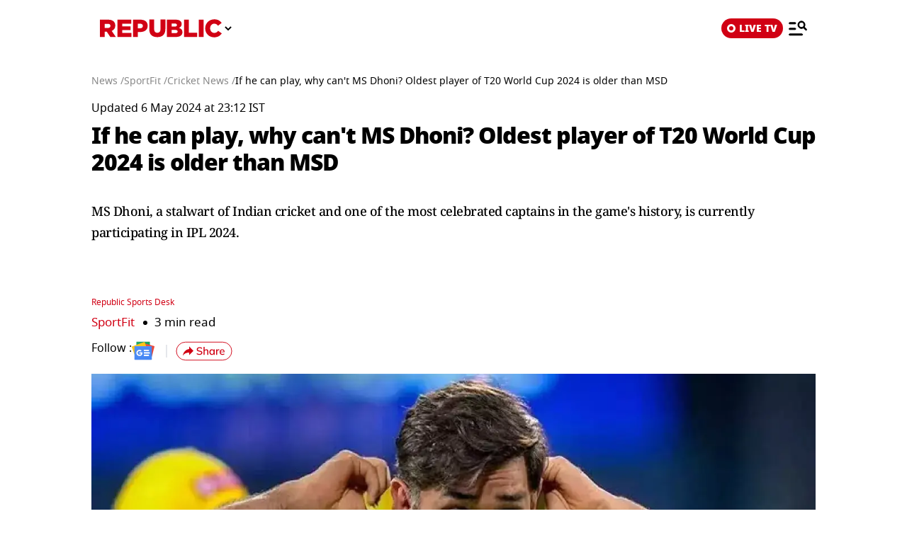

--- FILE ---
content_type: text/html; charset=UTF-8
request_url: https://www.republicworld.com/amp/sports/cricket/frank-nsubuga-oldest-player-of-t20-world-cup-2024-is-older-than-ms-dhoni
body_size: 23353
content:
<!doctype html>
<html lang="en"  amp>

<head>
<title> If he can play, why can't MS Dhoni? Oldest player of T20 World Cup 2024 is older than MSD | Republic World</title>
<link rel="canonical" href="https://www.republicworld.com/sports/cricket/frank-nsubuga-oldest-player-of-t20-world-cup-2024-is-older-than-ms-dhoni" />
<meta charset="utf-8">
<meta name="viewport" content="width=device-width,minimum-scale=1,initial-scale=1">

<meta name="description" content="MS Dhoni, a stalwart of Indian cricket and one of the most celebrated captains in the game's history, is currently participating in IPL 2024.">
<meta name="keywords" content="MS Dhoni, Uganda, Uganda squad, T20 World Cup 2024, India squad, IPL 2024, CSK, Frank Nsubuga, Dhoni, Nsubuga">
<meta name="news_keywords" content="MS Dhoni, Uganda, Uganda squad, T20 World Cup 2024, India squad, IPL 2024, CSK, Frank Nsubuga, Dhoni, Nsubuga">
<meta name="robots" content="index, follow, max-snippet:-1, max-image-preview:large">
<meta name="googlebot-news" content="index, follow">
<meta name="google-site-verification" content="cU_o7P6kj1ep1tjsazcIG4QcPL5NCBOdZObrhg8xUAU">
<meta name="msvalidate.01" content="127C64218333E9EC24FE29E7FB7C7816">
<meta name="mobile-web-app-capable" content="yes">
<meta name="dc.language" content="en_IN">
<meta name="DC.format" content="text/html">
<meta name="DC.rights" content="https://www.republicworld.com/privacy-policy/">
<meta name="application-name" content="Republic World">
<meta property="fb:admins" content="100022662586814">
<meta property="fb:app_id" content="1844715279113959">
<meta property="fb:pages" content="1159346367512575">
<meta itemprop="description" content="MS Dhoni, a stalwart of Indian cricket and one of the most celebrated captains in the game's history, is currently participating in IPL 2024.">
<meta itemprop="image" content="https://img.republicworld.com/rbharatimage/whatsappimage2024-05-05at5.07.24pm-171490918361816_9.webp">
<meta itemprop="url" content="https://www.republicworld.com/sports/cricket/frank-nsubuga-oldest-player-of-t20-world-cup-2024-is-older-than-ms-dhoni">
<meta itemprop="thumbnailUrl" content="https://img.republicworld.com/rbharatimage/whatsappimage2024-05-05at5.07.24pm-171490918361816_9.webp">
<meta itemprop="headline" content=" If he can play, why can't MS Dhoni? Oldest player of T20 World Cup 2024 is older than MSD">
<meta itemprop="inLanguage" content="en_IN">
<meta itemprop="sourceOrganization" content="Republic World">
<meta itemprop="datePublished" content="2024-05-06T23:12:19+05:30">
<meta itemprop="dateModified" content="2024-05-06T23:12:19+05:30">
<meta itemprop="publisher" content="Republic World">
<meta itemprop="editor" content="Republic World">
<meta itemprop="startDate" content="2024-05-06T23:12:19+05:30">
<meta itemprop="dateModified" property="article:modified" content="2024-05-06T23:12:19+05:30">
<meta property="article:published" itemprop="datePublished" content="2024-05-06T23:12:19+05:30">
<meta itemprop="name" content=" If he can play, why can't MS Dhoni? Oldest player of T20 World Cup 2024 is older than MSD">
<meta itemprop="keywords" content="MS Dhoni, Uganda, Uganda squad, T20 World Cup 2024, India squad, IPL 2024, CSK, Frank Nsubuga, Dhoni, Nsubuga">
<meta name="article:author" content="Republic Sports Desk">
<meta property="og:site_name" content="Republic World">
<meta property="og:locale" content="en_IN">
<meta property="og:url" content="https://www.republicworld.com/sports/cricket/frank-nsubuga-oldest-player-of-t20-world-cup-2024-is-older-than-ms-dhoni">
<meta property="og:type" content="article">
<meta property="og:title" content=" If he can play, why can't MS Dhoni? Oldest player of T20 World Cup 2024 is older than MSD">
<meta property="og:description" content="MS Dhoni, a stalwart of Indian cricket and one of the most celebrated captains in the game's history, is currently participating in IPL 2024.">
<meta property="og:image" content="https://img.republicworld.com/rbharatimage/whatsappimage2024-05-05at5.07.24pm-171490918361816_9.webp">
<meta property="og:image:width" content="1200">
<meta property="og:image:height" content="675">
<meta property="og:image:alt" content="MS Dhoni ">
<meta property="article:published_time" content="2024-05-06T23:12:19+05:30">
<meta property="article:modified_time" content="2024-05-06T23:12:19+05:30">
<meta name="twitter:card" content="summary_large_image">
<meta name="twitter:image" content="https://img.republicworld.com/rbharatimage/whatsappimage2024-05-05at5.07.24pm-171490918361816_9.webp">
<meta name="twitter:creator" content="@republic">
<meta name="twitter:site" content="@republic">
<meta name="twitter:app:country" content="IN">
<meta name="twitter:app:name:googleplay" content="Republic World">
<meta name="twitter:app:name:iphone" content="Republic World">
<meta name="twitter:description" content="MS Dhoni, a stalwart of Indian cricket and one of the most celebrated captains in the game's history, is currently participating in IPL 2024.">
<meta name="twitter:title" content=" If he can play, why can't MS Dhoni? Oldest player of T20 World Cup 2024 is older than MSD">
<meta name="tweetmeme-title" content=" If he can play, why can't MS Dhoni? Oldest player of T20 World Cup 2024 is older than MSD">
<meta name="twitter:url" content="https://www.republicworld.com/amp/sports/cricket/frank-nsubuga-oldest-player-of-t20-world-cup-2024-is-older-than-ms-dhoni">
<meta name="twitter:image:alt" content="MS Dhoni ">





  
  
	<style amp-custom>.sidebar-content{display:flex;margin:0 auto}.ampstart-navbar-trigger{float:right;font-size:2rem;line-height:3.5rem;padding-right:.5rem;width:30px}.sidebar-content{justify-content:space-between;max-width:1022px;padding:1rem;position:relative}.categoriesWrapper{display:grid;font-size:1rem;font-weight:600;grid-template-columns:1fr;padding-bottom:2.25rem;padding-left:1.25rem;padding-right:1.25rem;position:relative;text-transform:capitalize}.menu-items{align-items:center;display:inline-flex}.menu-items amp-img{height:16px;margin:4px 6px 0 0;width:16px}.topheader{width:100%}*,:after,:before{border:0 solid #e5e7eb;box-sizing:border-box}:after,:before{--tw-content:""}html{line-height:1.5;-webkit-text-size-adjust:100%;font-family:ui-sans-serif,system-ui,sans-serif,Apple Color Emoji,Segoe UI Emoji,Segoe UI Symbol,Noto Color Emoji;font-feature-settings:normal;font-variation-settings:normal;-moz-tab-size:4;-o-tab-size:4;tab-size:4;-webkit-tap-highlight-color:transparent}body{line-height:inherit;margin:0}hr{border-top-width:1px;color:inherit;height:0}h1,h2,h3,h5{font-size:inherit;font-weight:inherit}a{color:inherit;text-decoration:inherit}strong{font-weight:bolder}sub{font-size:75%;line-height:0;position:relative;vertical-align:baseline}sub{bottom:-.25em}button,select{color:inherit;font-family:inherit;font-feature-settings:inherit;font-size:100%;font-variation-settings:inherit;font-weight:inherit;line-height:inherit;margin:0;padding:0}button,select{text-transform:none}[type=button],button{-webkit-appearance:button;background-color:transparent;background-image:none}::-webkit-inner-spin-button,::-webkit-outer-spin-button{height:auto}::-webkit-search-decoration{-webkit-appearance:none}::-webkit-file-upload-button{-webkit-appearance:button;font:inherit}h1,h2,h3,h5,hr,p{margin:0}ul{list-style:none;margin:0;padding:0}[role=button],button{cursor:pointer}img,svg{display:block;vertical-align:middle}img{height:auto;max-width:100%}[hidden]{display:none}*,:after,:before{--tw-border-spacing-x:0;--tw-border-spacing-y:0;--tw-translate-x:0;--tw-translate-y:0;--tw-rotate:0;--tw-skew-x:0;--tw-skew-y:0;--tw-scale-x:1;--tw-scale-y:1;--tw-pan-x: ;--tw-pan-y: ;--tw-pinch-zoom: ;--tw-scroll-snap-strictness:proximity;--tw-gradient-from-position: ;--tw-gradient-via-position: ;--tw-gradient-to-position: ;--tw-ordinal: ;--tw-slashed-zero: ;--tw-numeric-figure: ;--tw-numeric-spacing: ;--tw-numeric-fraction: ;--tw-ring-inset: ;--tw-ring-offset-width:0px;--tw-ring-offset-color:#fff;--tw-ring-color:rgba(59,130,246,.5);--tw-ring-offset-shadow:0 0 #0000;--tw-ring-shadow:0 0 #0000;--tw-shadow:0 0 #0000;--tw-shadow-colored:0 0 #0000;--tw-blur: ;--tw-brightness: ;--tw-contrast: ;--tw-grayscale: ;--tw-hue-rotate: ;--tw-invert: ;--tw-saturate: ;--tw-sepia: ;--tw-drop-shadow: ;--tw-backdrop-blur: ;--tw-backdrop-brightness: ;--tw-backdrop-contrast: ;--tw-backdrop-grayscale: ;--tw-backdrop-hue-rotate: ;--tw-backdrop-invert: ;--tw-backdrop-opacity: ;--tw-backdrop-saturate: ;--tw-backdrop-sepia: }::backdrop{--tw-border-spacing-x:0;--tw-border-spacing-y:0;--tw-translate-x:0;--tw-translate-y:0;--tw-rotate:0;--tw-skew-x:0;--tw-skew-y:0;--tw-scale-x:1;--tw-scale-y:1;--tw-pan-x: ;--tw-pan-y: ;--tw-pinch-zoom: ;--tw-scroll-snap-strictness:proximity;--tw-gradient-from-position: ;--tw-gradient-via-position: ;--tw-gradient-to-position: ;--tw-ordinal: ;--tw-slashed-zero: ;--tw-numeric-figure: ;--tw-numeric-spacing: ;--tw-numeric-fraction: ;--tw-ring-inset: ;--tw-ring-offset-width:0px;--tw-ring-offset-color:#fff;--tw-ring-color:rgba(59,130,246,.5);--tw-ring-offset-shadow:0 0 #0000;--tw-ring-shadow:0 0 #0000;--tw-shadow:0 0 #0000;--tw-shadow-colored:0 0 #0000;--tw-blur: ;--tw-brightness: ;--tw-contrast: ;--tw-grayscale: ;--tw-hue-rotate: ;--tw-invert: ;--tw-saturate: ;--tw-sepia: ;--tw-drop-shadow: ;--tw-backdrop-blur: ;--tw-backdrop-brightness: ;--tw-backdrop-contrast: ;--tw-backdrop-grayscale: ;--tw-backdrop-hue-rotate: ;--tw-backdrop-invert: ;--tw-backdrop-opacity: ;--tw-backdrop-saturate: ;--tw-backdrop-sepia: }.visible{visibility:visible}.static{position:static}.fixed{position:fixed}.absolute{position:absolute}.relative{position:relative}.sticky{position:sticky}.left-0{left:0}.right-4{right:1rem}.top-0{top:0}.top-2{top:.5rem}.z-50{z-index:50}.float-right{float:right}.m-0{margin:0}.m-2{margin:.5rem}.mx-3{margin-left:.75rem;margin-right:.75rem}.mx-auto{margin-left:auto;margin-right:auto}.my-0{margin-bottom:0;margin-top:0}.my-2{margin-bottom:.5rem;margin-top:.5rem}.mb-0{margin-bottom:0}.mb-11{margin-bottom:2.75rem}.mb-2{margin-bottom:.5rem}.mb-8{margin-bottom:2rem}.mr-2{margin-right:.5rem}.mt-0{margin-top:0}.mt-2{margin-top:.5rem}.mt-3{margin-top:.75rem}.inline-block{display:inline-block}.flex{display:flex}.grid{display:grid}.hidden{display:none}.h-20{height:5rem}.h-full{height:100%}.h-max{height:-moz-max-content;height:max-content}.w-2{width:.5rem}.w-full{width:100%}.max-w-5xl{max-width:64rem}.max-w-7xl{max-width:80rem}.max-w-full{max-width:100%}.cursor-pointer{cursor:pointer}.list-none{list-style-type:none}.grid-cols-1{grid-template-columns:repeat(1,minmax(0,1fr))}.flex-row{flex-direction:row}.flex-col{flex-direction:column}.flex-wrap{flex-wrap:wrap}.items-start{align-items:flex-start}.items-center{align-items:center}.items-baseline{align-items:baseline}.justify-start{justify-content:flex-start}.justify-center{justify-content:center}.justify-between{justify-content:space-between}.gap-0{gap:0}.gap-2{gap:.5rem}.gap-3{gap:.75rem}.gap-4{gap:1rem}.gap-5{gap:1.25rem}.overflow-auto{overflow:auto}.whitespace-nowrap{white-space:nowrap}.rounded-lg{border-radius:.5rem}.border{border-width:1px}.border-b{border-bottom-width:1px}.border-black{--tw-border-opacity:1;border-color:rgb(0 0 0/var(--tw-border-opacity))}.border-gray-300{--tw-border-opacity:1;border-color:rgb(209 213 219/var(--tw-border-opacity))}.border-opacity-15{--tw-border-opacity:.15}.bg-white{--tw-bg-opacity:1;background-color:rgb(255 255 255/var(--tw-bg-opacity))}.p-3{padding:.75rem}.px-2{padding-left:.5rem;padding-right:.5rem}.px-3{padding-left:.75rem;padding-right:.75rem}.px-5{padding-left:1.25rem;padding-right:1.25rem}.px-6{padding-left:1.5rem;padding-right:1.5rem}.py-1{padding-bottom:.25rem;padding-top:.25rem}.py-2{padding-bottom:.5rem;padding-top:.5rem}.py-5{padding-bottom:1.25rem;padding-top:1.25rem}.pb-10{padding-bottom:2.5rem}.pb-3{padding-bottom:.75rem}.pb-4{padding-bottom:1rem}.pt-0{padding-top:0}.pt-2{padding-top:.5rem}.pt-4{padding-top:1rem}.text-left{text-align:left}.text-center{text-align:center}.text-2xl{font-size:1.5rem;line-height:2rem}.text-base{font-size:1rem;line-height:1.5rem}.text-sm{font-size:.875rem;line-height:1.25rem}.text-xl{font-size:1.25rem;line-height:1.75rem}.text-xs{font-size:.75rem;line-height:1rem}.font-black{font-weight:900}.font-bold{font-weight:700}.font-medium{font-weight:500}.font-normal{font-weight:400}.font-semibold{font-weight:600}.capitalize{text-transform:capitalize}.leading-relaxed{line-height:1.625}.leading-snug{line-height:1.375}.leading-tight{line-height:1.25}.text-black{--tw-text-opacity:1;color:rgb(0 0 0/var(--tw-text-opacity))}.text-gray-600{--tw-text-opacity:1;color:rgb(75 85 99/var(--tw-text-opacity))}.text-white{--tw-text-opacity:1;color:rgb(255 255 255/var(--tw-text-opacity))}.shadow-lg{--tw-shadow:0 10px 15px -3px rgba(0,0,0,.1),0 4px 6px -4px rgba(0,0,0,.1);--tw-shadow-colored:0 10px 15px -3px var(--tw-shadow-color),0 4px 6px -4px var(--tw-shadow-color)}.shadow-lg{box-shadow:var(--tw-ring-offset-shadow,0 0 #0000),var(--tw-ring-shadow,0 0 #0000),var(--tw-shadow)}:root{--swiper-navigation-size:30px}html{font-display:swap}html[amp] p a{word-break:break-word}.storyContent p img{width:100%}.storyContent p{color:var(--black);font-size:17px;font-weight:500;letter-spacing:-.5px;line-height:1.6;padding-bottom:8px}.contentMainWrap{display:grid;grid-template-columns:72% 28%}body:has(.categoryCointainer) footer .contentWrapper,body:has(.categoryContentWrapper) footer .contentWrapper,body:has(.storyContainer) footer .contentWrapper{margin-left:auto;margin-right:auto;max-width:75rem}.contentWrapper{margin:0 auto;max-width:1022px;width:calc(85% - 120px)}.livedot{background-color:#fff;border-radius:50%;display:inline-block;height:12px;margin:0 5px 0 0;position:relative;width:12px}.livedot:before{animation:blink_2 1.5s ease-in-out infinite;background:#d10014;border-radius:50%;content:"";height:6px;left:50%;position:absolute;top:50%;transform:translate(-50%,-50%);width:6px}@keyframes blink_2{0%,to{opacity:1}50%{opacity:0}}@media screen and (max-width:680px){.contentMainWrap{display:grid;grid-template-columns:100%}.mainWrapper{margin-top:16px;width:100%}.storyContent p img{width:100%}.storyContent p{font-size:var(--font17)}}@media screen and (max-width:1280px){.mainWrapper{margin-top:24px;width:100%}.contentWrapper{width:calc(100% - 40px)}}@media only screen and (min-width:681px) and (max-width:1100px){.contentMainWrap{display:grid;grid-template-columns:100%}}.amp-str-nav-back-img.svelte-5jbm1m.svelte-5jbm1m{background-image:url(https://img.republicworld.com/icons/icons/menu-icon.svg);height:28px;width:26px}.costum-select-css.svelte-5jbm1m.svelte-5jbm1m{background:0 0;padding:0 8px;width:17px}.env-dt-img-ft.svelte-5jbm1m.svelte-5jbm1m{-o-object-fit:contain;object-fit:contain}noscript.svelte-5jbm1m img.svelte-5jbm1m{display:block;height:auto;width:100%}.amp-img-obj.svelte-5jbm1m.svelte-5jbm1m,.logi-img-obj.svelte-5jbm1m.svelte-5jbm1m{-o-object-fit:contain;object-fit:contain}.amp-img-obj.svelte-5jbm1m.svelte-5jbm1m{margin:4px 6px 0 0}amp-img.svelte-5jbm1m.svelte-5jbm1m{-o-object-fit:contain;object-fit:contain}.amp-logo.svelte-5jbm1m amp-img.svelte-5jbm1m{height:62px;width:172px}@keyframes svelte-enl3wk-scroll-left{0%{transform:translate(0)}to{transform:translate(-50%)}}.logo{cursor:pointer;margin:0 auto}.logo img{display:block;width:100%}@keyframes slideDown{0%{transform:translateY(-100%)}to{transform:translateY(0)}}@media screen and (max-width:1200px){.logo{margin:0;width:265px}}@media (max-width:1024px){@keyframes slideDown{0%{transform:translateY(-100%)}to{transform:translateY(0)}}}@media (max-width:767px){.logo{max-width:60%}}*{box-sizing:border-box}*,html{margin:0;padding:0}html{overflow-x:hidden}:root{--primary:#a20014;--secondary:#e8bf34;--white:#fff;--black:#000;--darkred:#d10014;--darkshadow:#b00011;--tab_redBorder:#b00011;--off_white:#d6d6d6;--footer-background:#fff3f3;--border-button:#b10516;--light_gray:#e0e0e0;--yellow:gold;--darkerGray:#474747;--blue:#0060df;--maroon:#7b000c;--breakingwidget:#b10203;--lightGreen:#29b25a;--darkPurple:#6d297d;--lightPurple:#893e9c;--enterainment:#bf0072;--lifestyle:#9f1b6a;--lifestylePink:#ff29a9;--body-font:"Noto Sans",Tahoma;--fnotodisplay:"Noto Sans Display",Tahoma;--fnotoSerif:"Noto Serif",serif;--fmulish:"Mulish",Tahoma;--fLora:"Lora",serif;--Barlow:"Barlow",Tahoma;--font38:38px;--font35:35px;--font52:52px;--font50:50px;--font46:46px;--font44:44px;--font36:36px;--font32:32px;--font30:30px;--font28:28px;--font26:26px;--font25:25px;--font24:24px;--font23:23px;--font22:22px;--font20:20px;--font18:18px;--font17:17px;--font16:16px;--font15:15px;--font14:14px;--font13:13px;--font12:12px;--font11:11px;--font10:10px;--font8:8px;--font7:7px}h3{font-size:var(--font26)}h5{font-size:var(--font20)}h1,h2,h3,h5,p{margin:0}strong{font-weight:700}body{font-family:Noto Sans,Tahoma;margin:0 auto;padding:0;touch-action:pan-x;touch-action:pan-y}a,a:focus,a:hover{cursor:pointer;text-decoration:none;transition:all .4s ease}a:active,a:focus,button:active,button:focus,button:hover{outline:0;transition:all .4s ease;-webkit-transition:all .4s ease;-moz-transition:all .4s ease;-ms-transition:all .4s ease;-o-transition:all .4s ease}button::-moz-focus-inner{outline:0}::-moz-selection{background:var(--primary);color:var(--white)}::selection{background:var(--primary);color:var(--white)}ul{margin:0;padding:0}.mainWrapper{margin-top:24px}.contentWrapper{margin:0 auto;max-width:1022px;width:calc(100% - 120px)}.borderRight{border-right:1px solid #c2c2c2}.textCenter{text-align:center}.flexwrap{flex-wrap:wrap}.flex,.flexwrap{display:flex}@keyframes pulse-white{0%{box-shadow:0 0 #ffffffe6;transform:scale(.95)}70%{box-shadow:0 0 0 10px #fff0;transform:scale(1)}to{box-shadow:0 0 #fff0;transform:scale(.95)}}@keyframes blink-animation{to{visibility:hidden}}::-webkit-scrollbar{display:none;-ms-overflow-style:none;scrollbar-width:none}@media screen and (max-width:1024px){body{overflow-x:hidden}.contentWrapper{width:calc(100% - 64px)}}@media (max-width:1280px){.mainWrapper{margin-top:24px;width:100%}.contentWrapper{width:calc(100% - 40px)}}@media (max-width:680px){body{overflow-x:hidden}.borderRight{border-right:none}.contentWrapper{width:calc(100% - 32px)}}a.svelte-ci979e.svelte-ci979e{text-decoration:none}@media (max-width:767px){select.svelte-ci979e.svelte-ci979e{display:none}}footer{background-color:var(--footer-background);padding:54px 0 40px}.footerRow{padding:36px 0}.mainFooterSection .footerRow{display:grid;grid-template-columns:20% 52% 23%;grid-column-gap:30px}.mainFooterSection .footerRow{padding:24px 0}.links li a{color:var(--black);display:inline-block;font-size:var(--font14);line-height:1.4;padding:8px 0}.logosRow{display:flex;flex-wrap:wrap;gap:12px;justify-content:center}.logosRow img{height:26px;padding:0 6px}.logosRow a{background-position:100%;background-repeat:no-repeat;background-size:100%;height:26px;-o-object-fit:cover;object-fit:cover}.downloadLogosRow a{background-position:100%;background-repeat:no-repeat;background-size:100%;display:block;height:62px;-o-object-fit:cover;object-fit:cover;position:relative;width:179px}.downloadLogosRow img{margin-bottom:17px;width:65%}.footerRow h5{font-size:var(--font14);font-weight:600;line-height:1.1;margin-bottom:16px}.ftrCol.borderRight{padding-right:30px}.copyright{font-size:var(--font14);font-weight:500;line-height:1.4}.links li a:hover{color:var(--primary);padding-left:5px}footer a:hover{color:var(--primary)}@media (max-width:1024px){.mainFooterSection .footerRow{grid-template-columns:100%;grid-column-gap:0}.ftrCol.borderRight{border-right:0}.ftrCol.borderRight{padding-right:0}.ftrCol .links{display:flex;flex-wrap:wrap}.ftrCol .links li{margin-right:1.5rem;width:auto}.ftrCol{border-bottom:1px solid var(--darkred);padding-bottom:20px}.mainFooterSection .footerRow{border-bottom:0;border-top:0;padding:20px 0 0}.logosRow{padding:24px 0 0}.downloadappBlock{padding:24px 0;text-align:center}footer{padding:15px 0 110px}.ftrflex{display:flex;flex-direction:column;flex-wrap:wrap}.mainFooterSection{order:3;width:100%}.copyrightSection{margin:0 auto;order:4;padding:24px 0 0;width:100%}.footerRow{border-bottom:1px solid var(--darkred);border-top:0;padding:24px 0}.downloadLogosRow img:last-child{margin-bottom:0}.downloadLogosRow{display:flex;justify-content:center}.downloadLogosRow img{margin-bottom:0;margin-right:15px;width:148px}.downloadLogosRow a{width:148px}.links li a{font-size:var(--font16);padding:8px 10px}}@media (max-width:767px){.downloadLogosRow img{margin:0 10px;width:180px}.downloadLogosRow a{width:180px}}@media (max-width:680px){footer .logosRow img{height:20px}.ftrCol .links li{width:50%}copyrightSection{padding:24px 0 0}.downloadappBlock,.footerRow{padding:24px 0}.downloadLogosRow,.mainFooterSection .footerRow{display:block}.downloadLogosRow img{margin:0 8px}.links li a{font-size:var(--font14);padding:8px 10px}.downloadLogosRow img{display:block}.downloadLogosRow a,.downloadLogosRow img{margin:8px auto;width:180px}footer .logosRow a{margin:5px auto}}select.svelte-nivro1.svelte-nivro1{display:none}a.svelte-zl3fj5.svelte-zl3fj5{text-decoration:none}img.svelte-zl3fj5.svelte-zl3fj5{border-radius:5px;height:40px;width:auto}@media screen and (max-width:680px){img.svelte-zl3fj5.svelte-zl3fj5{border:1px solid gray;border-radius:5px;height:33px;width:107px}}.ampBreadcrumb.svelte-1bylf4e.svelte-1bylf4e{min-height:20px}.storyBreadcrumb.svelte-1bylf4e.svelte-1bylf4e{margin-bottom:16px}.breadcrumb.svelte-1bylf4e ul.svelte-1bylf4e{display:flex;flex-wrap:nowrap;gap:4px;text-overflow:ellipsis;white-space:nowrap;width:100%}.breadcrumb.svelte-1bylf4e ul li.svelte-1bylf4e{font-size:14px;font-weight:400}.breadcrumb.svelte-1bylf4e a.svelte-1bylf4e{color:#888;transition:.4s}.storyContent a:-webkit-any-link{cursor:pointer}.description h3,.description ul{padding-bottom:16px}.description ul li{list-style-type:disc;margin-left:20px}.description ul li{font-size:var(--font22);font-weight:500;list-style-type:disc;padding-bottom:15px}.description{-webkit-user-select:none;-moz-user-select:none;user-select:none}.storyContent ul li{font-size:22px;list-style-type:disc;margin-left:42px}.topStorycard{margin:0 auto;padding:0;position:relative;text-align:left;top:0;width:100%;z-index:12}.published p{font-size:var(--font14);font-weight:500}.author{align-items:center;color:var(--darkred);display:flex;font-size:var(--font18);gap:8px}.author,.storyEditor{font-weight:500}.storyImg{text-align:center}.storyImg,.storyImg img{max-width:100%}.storyContent .storyImg:first-child img{width:100%}.imgCredit{color:var(--darkerGray);font-family:Mulish;font-size:var(--font14);padding:8px 0 0;text-align:left}.storyContent p{color:var(--black);font-size:var(--font17);font-weight:500;letter-spacing:-.5px;line-height:1.6;padding-bottom:8px}.storyContent p a{border-bottom:1px solid var(--blue);color:var(--blue)}.storyContent h2{color:#000;font-family:Noto Sans,Tahoma;font-size:28px;font-weight:800;letter-spacing:-.84px;line-height:120%;padding-bottom:8px;padding-top:20px}.storyContent h2 span{background-color:transparent}.storyContent p img{width:100%}.storyContent p img{margin-top:24px}@keyframes blink{0%{opacity:1}50%{opacity:0}to{opacity:1}}@media screen and (max-width:1024px){.published p{font-size:var(--font12);font-weight:500}.storyContent p{font-size:var(--font20)}.storyImg{max-width:100%}.storyImg img{width:100%}.storyContent h2{padding-bottom:10px}.topStorycard{width:92%}}@media screen and (max-width:767px){.storyContent ul li{font-size:17px}.storyContent p{font-size:var(--font20)}.description ul li{font-size:var(--font20)}.storyContent h2{font-size:var(--font26)}}@media screen and (max-width:680px){.storyContent ul li{font-size:17px}.published p{font-size:var(--font12)}.topStorycard{padding:0;width:100%}.description h3{font-size:var(--font20);font-weight:800}.storyContent p{font-size:var(--font17)}.author{font-size:13px}.follow img{height:23px;width:28px}.follow:before{margin:auto 16px;right:-12px}.follow{padding-right:16px}.imgCredit{font-size:var(--font12)}.storyContent p{font-size:var(--font17)}.storyContent h2{font-size:var(--font22)}.description ul li{font-size:var(--font17)}}.published p.svelte-brg13d span.svelte-brg13d{color:#d10014}.imgCredit.svelte-1x6295w{padding:8px 0}.minHieght185.svelte-crga7p{min-height:185px}.imgCredit.svelte-crga7p{padding:8px 0}.ampBreadcrumb.svelte-3sfysr.svelte-3sfysr{min-height:20px}.storyBreadcrumb.svelte-3sfysr.svelte-3sfysr{margin-bottom:16px}.breadcrumb.svelte-3sfysr ul.svelte-3sfysr{display:flex;flex-wrap:nowrap;gap:4px;text-overflow:ellipsis;white-space:nowrap;width:100%}.breadcrumb.svelte-3sfysr ul li.svelte-3sfysr{font-size:14px;font-weight:400}.breadcrumb.svelte-3sfysr a.svelte-3sfysr{color:#888;transition:.4s}.contentMainWrap.svelte-3sfysr.svelte-3sfysr{display:grid;grid-template-columns:100% 0;max-width:1200px;width:100%;grid-column-gap:0}@media screen and (max-width:680px){.storyBreadcrumb.svelte-3sfysr.svelte-3sfysr{padding:0}.breadcrumb.svelte-3sfysr ul li.svelte-3sfysr{font-size:12px}.contentWrapper.svelte-3sfysr.svelte-3sfysr{width:calc(100% - 32px)}.contentMainWrap.svelte-3sfysr.svelte-3sfysr{display:block}.mainWrapper.svelte-3sfysr.svelte-3sfysr{margin:0 auto;width:100%}.contentMainWrap.svelte-3sfysr.svelte-3sfysr{grid-template-columns:repeat(1,1fr)}}.grid.svelte-ooozxy{display:grid;gap:1rem;grid-template-columns:repeat(var(--columns),1fr)}.storyContent ul li{font-size:22px;list-style-type:disc;margin-left:20px}.Storyshare.svelte-9p22hr{height:24px}.google-news-icon.svelte-9p22hr{height:26.287px;width:32.003px}.vartical-dash.svelte-9p22hr{height:18px;width:1px}.borderWidthHeight.svelte-9p22hr{height:18px;width:1px}.marginLi.svelte-9p22hr{margin:0}.maxWidth350.svelte-9p22hr{max-width:350px}.backGroundColor1511119c.svelte-9p22hr{background-color:#1511119c}@media screen and (max-width:680px){.google-news-icon.svelte-9p22hr{flex-shrink:0;height:18.894px;width:23.002px}}.storyEditor.svelte-11s80fc .highlightName.svelte-11s80fc{color:#d10014}.bullet.svelte-11s80fc.svelte-11s80fc{font-size:17px;padding-left:12px}.bullet.svelte-11s80fc.svelte-11s80fc:before{background-color:#000;border-radius:50%;content:"";display:inline-block;height:6px;margin-right:10px;vertical-align:middle;width:6px}.category-label.svelte-11s80fc.svelte-11s80fc{color:#d10014;font-size:17px}.google-news-icon.svelte-11s80fc.svelte-11s80fc{height:26.287px;width:32.003px}.vartical-dash.svelte-11s80fc.svelte-11s80fc{height:18px;width:1px}@media screen and (max-width:680px){.category-label.svelte-11s80fc.svelte-11s80fc{align-items:center;display:flex;font-size:13px}.bullet.svelte-11s80fc.svelte-11s80fc{font-size:13px}.bullet.svelte-11s80fc.svelte-11s80fc:before{background-color:#000;border-radius:50%;content:"";display:inline-block;height:5px;margin-right:10px;vertical-align:middle;width:5px}.google-news-icon.svelte-11s80fc.svelte-11s80fc{flex-shrink:0;height:18.894px;width:23.002px}}li.svelte-13ir6zv.svelte-13ir6zv::marker{color:#292828}@keyframes svelte-13ir6zv-repu_ani_text{0%{background-position:0 0}to{background-position:200% 0}}@keyframes svelte-13ir6zv-blink{0%,to{opacity:0}50%{opacity:1}}.storyTitle.svelte-137fd8f h1.svelte-137fd8f{font-display:swap;line-height:1.2;min-height:110px}.custom-heading.svelte-137fd8f.svelte-137fd8f{line-height:1.4;min-height:120px}.storyBreadcrumb.svelte-137fd8f span.svelte-137fd8f{font-family:Mukta;line-height:130%}.storyTitle.svelte-137fd8f.svelte-137fd8f{text-align:left}.topStorycard.svelte-137fd8f .title-wrapper.svelte-137fd8f{align-items:flex-start}.custom-heading.svelte-137fd8f.svelte-137fd8f{font-family:"Noto Serif",-apple-system,BlinkMacSystemFont,Segoe UI,Roboto,Oxygen,Ubuntu,Cantarell,Helvetica Neue,Tahoma,sans-serif;font-size:18px;font-weight:400;letter-spacing:-.5px;line-height:30px;margin-bottom:.5rem;min-height:3.5lh;text-align:left}.engFont.svelte-137fd8f.svelte-137fd8f{font-family:Noto Sans,-apple-system,BlinkMacSystemFont,Segoe UI,Roboto,Oxygen,Ubuntu,Cantarell,Helvetica Neue,Tahoma,sans-serif;font-size:32px;font-weight:900;letter-spacing:-1px;line-height:44px}h1.svelte-137fd8f span.svelte-137fd8f{color:#d10014}@media screen and (max-width:680px){.storyBreadcrumb.svelte-137fd8f.svelte-137fd8f{padding:0}.custom-heading.svelte-137fd8f.svelte-137fd8f{font-size:18px}.engFont.svelte-137fd8f.svelte-137fd8f{font-family:Noto Sans,Arial,Helvetica,Tahoma,sans-serif;font-size:24px;font-weight:900;letter-spacing:-.5px;line-height:34px}}amp-story-grid-layer.svelte-aofrb5.svelte-aofrb5{padding:22px 15px 32px}.grid.svelte-aofrb5.svelte-aofrb5{display:grid;gap:15px 20px;grid-template-columns:1fr 1fr}.grid.svelte-aofrb5 a p.svelte-aofrb5{color:#000;font-size:16px;font-style:normal;font-weight:600;line-height:125%;padding-top:5px}ul.shareNav.svelte-jcd5lr.svelte-jcd5lr{flex-direction:row;justify-content:center;padding-top:40px}.shareNav.svelte-jcd5lr li.svelte-jcd5lr{display:inline-block;padding:0 10px}.shareNav.svelte-jcd5lr li a.svelte-jcd5lr{display:block;height:36px;transition:all .4s linear;width:36px}.shareNav.svelte-jcd5lr li a.svelte-jcd5lr:hover{transform:scale(1.1)}.shareNav.svelte-jcd5lr li a img.svelte-jcd5lr{width:100%}@media (max-width:680px){.shareNav.svelte-jcd5lr li a.svelte-jcd5lr{height:26px;width:26px}.shareNav.svelte-jcd5lr.svelte-jcd5lr{padding-top:26px}}
@font-face{
                                    font-display: swap;
                                    font-family: 'Noto Sans';
                                    font-weight: 400;
                                    src: url(https://static.republicworld.com/assets/font/notosans-regular-webfont.woff2) format('woff2'),
                                        url(https://static.republicworld.com/assets/font/notosans-regular-webfont.woff) format('woff');
                                }                             
                                @font-face{
                                    font-display: swap;
                                    font-family: 'Noto Sans';
                                    font-weight: 900;
                                    src: url(https://static.republicworld.com/assets/font/notosans-black-webfont.woff2) format('woff2'),
                                        url(https://static.republicworld.com/assets/font/notosans-black-webfont.woff) format('woff');
                                }
                                @font-face{
                                    font-family: 'Noto Serif';
                                    src: url(https://static.republicworld.com/assets/font/NotoSerif-Medium.woff2) format('woff2'),
                                        url(https://static.republicworld.com/assets/font/NotoSerif-Medium.woff) format('woff');
                                    font-weight: 500;
                                    font-style: normal;
                                    font-display: swap;
                                }
                
                                @font-face{
                                    font-display: swap;
                                    font-family: Mulish;
                                    font-style: normal;
                                    font-weight: 400;
                                    src: url(https://static.republicworld.com/assets/font/mulish-regular-webfont.woff2) format('woff2'),
                                        url(https://static.republicworld.com/assets/font/mulish-regular-webfont.woff) format('woff');
                                }</style>
		
		
		
		
		
		
		
		
		
		<!-- HEAD_svelte-1vqfnd4_START --><!-- HEAD_svelte-1vqfnd4_END --><!-- HEAD_svelte-1fgclog_START --><!-- HEAD_svelte-1fgclog_END --><!-- HEAD_svelte-10yags0_START -->        <!-- HTML_TAG_START --><!-- HTML_TAG_END -->                                             <!-- HEAD_svelte-10yags0_END --><!-- HEAD_svelte-2litwb_START -->             <!-- HEAD_svelte-2litwb_END --><!-- HEAD_svelte-qtqpu8_START -->                   <!-- HEAD_svelte-qtqpu8_END --><!-- HEAD_svelte-1s4v1rm_START --><!-- HEAD_svelte-1s4v1rm_END -->
  <link rel="shortcut icon" href="../../../favicon.ico">
  <link rel="icon" sizes="16x16 32x32 64x64" href="../../../favicon.ico">
  <link rel="icon" type="image/jpeg" sizes="196x196"
    href="https://img.republicworld.com/all_images/republiclogo-1731495470288-file.jpeg?w=196&h=196&format=auto">
  <link rel="icon" type="image/jpeg" sizes="160x160"
    href="https://img.republicworld.com/all_images/republiclogo-1731495470288-file.jpeg?w=160&h=160&format=auto">
  <link rel="icon" type="image/jpeg" sizes="96x96"
    href="https://img.republicworld.com/all_images/republiclogo-1731495470288-file.jpeg?w=96&h=96&format=auto">
  <link rel="icon" type="image/jpeg" sizes="64x64"
    href="https://img.republicworld.com/all_images/republiclogo-1731495470288-file.jpeg?w=64&h=64&format=auto">
  <link rel="icon" type="image/jpeg" sizes="32x32"
    href="https://img.republicworld.com/all_images/republiclogo-1731495470288-file.jpeg?w=32&h=32&format=auto">
  <link rel="icon" type="image/jpeg" sizes="16x16"
    href="https://img.republicworld.com/all_images/republiclogo-1731495470288-file.jpeg?w=16&h=16&format=auto">
  <link rel="apple-touch-icon" href="https://img.republicworld.com/all_images/r.logo-1731494683026.svg">
  <link rel="apple-touch-icon" sizes="57x57"
    href="https://img.republicworld.com/all_images/republiclogo-1731495470288-file.jpeg?w=57&h=57&format=auto">
  <link rel="apple-touch-icon" sizes="72x72"
    href="https://img.republicworld.com/all_images/republiclogo-1731495470288-file.jpeg?w=72&h=72&format=auto">
  <link rel="apple-touch-icon" sizes="76x76"
    href="https://img.republicworld.com/all_images/republiclogo-1731495470288-file.jpeg?w=76&h=76&format=auto">
  <link rel="apple-touch-icon" sizes="114x114"
    href="https://img.republicworld.com/all_images/republiclogo-1731495470288-file.jpeg?w=114&h=114&format=auto">
  <link rel="apple-touch-icon" sizes="120x120"
    href="https://img.republicworld.com/all_images/republiclogo-1731495470288-file.jpeg?w=120&h=120&format=auto">
  <link rel="apple-touch-icon" sizes="144x144"
    href="https://img.republicworld.com/all_images/republiclogo-1731495470288-file.jpeg?w=144&h=144&format=auto">
  <link rel="apple-touch-icon" sizes="152x152"
    href="https://img.republicworld.com/all_images/republiclogo-1731495470288-file.jpeg?w=152&h=152&format=auto">
  <link rel="apple-touch-icon" sizes="180x180"
    href="https://img.republicworld.com/all_images/republiclogo-1731495470288-file.jpeg?w=180&h=180&format=auto">
  <link rel="apple-touch-icon" sizes="192x192"
    href="https://img.republicworld.com/all_images/republiclogo-1731495470288-file.jpeg?w=192&h=192&format=auto">
  <link rel="apple-touch-icon" sizes="512x512"
    href="https://img.republicworld.com/all_images/republiclogo-1731495470288-file.jpeg?w=512&h=512&format=auto">
    
  
  
  
  
  
  <!--  -->
  
  
  <link rel="dns-prefetch" href="https://gum.criteo.com">

  <link rel="dns-prefetch" href="https://img.republicworld.com">
  <link rel="dns-prefetch" href="https://pagead2.googlesyndication.com">
  <link rel="dns-prefetch" href="https://securepubads.g.doubleclick.net">
  <link rel="dns-prefetch" href="https://www.googletagmanager.com">


	<link rel="preload" as="script" href="https://cdn.ampproject.org/v0.js" />
	<script async src="https://cdn.ampproject.org/v0.js"></script>
	<style amp-boilerplate>body{-webkit-animation:-amp-start 8s steps(1,end) 0s 1 normal both;-moz-animation:-amp-start 8s steps(1,end) 0s 1 normal both;-ms-animation:-amp-start 8s steps(1,end) 0s 1 normal both;animation:-amp-start 8s steps(1,end) 0s 1 normal both}@-webkit-keyframes -amp-start{from{visibility:hidden}to{visibility:visible}}@-moz-keyframes -amp-start{from{visibility:hidden}to{visibility:visible}}@-ms-keyframes -amp-start{from{visibility:hidden}to{visibility:visible}}@-o-keyframes -amp-start{from{visibility:hidden}to{visibility:visible}}@keyframes -amp-start{from{visibility:hidden}to{visibility:visible}}</style><noscript><style amp-boilerplate>body{-webkit-animation:none;-moz-animation:none;-ms-animation:none;animation:none}</style></noscript>
<link rel="preload" as="script" href="https://cdn.ampproject.org/v0/amp-twitter-0.1.js" /><script async  custom-element="amp-twitter" src="https://cdn.ampproject.org/v0/amp-twitter-0.1.js"></script><link rel="preload" as="script" href="https://cdn.ampproject.org/v0/amp-sidebar-0.1.js" /><script async  custom-element="amp-sidebar" src="https://cdn.ampproject.org/v0/amp-sidebar-0.1.js"></script><link rel="preload" as="script" href="https://cdn.ampproject.org/v0/amp-lightbox-0.1.js" /><script async  custom-element="amp-lightbox" src="https://cdn.ampproject.org/v0/amp-lightbox-0.1.js"></script><script async custom-element="amp-form" src="https://cdn.ampproject.org/v0/amp-form-0.1.js"></script>
        <script async custom-element="amp-bind" src="https://cdn.ampproject.org/v0/amp-bind-0.1.js"></script>
        <script async custom-element="amp-analytics" src="https://cdn.ampproject.org/v0/amp-analytics-0.1.js"></script>
        <script type="application/ld+json">
          {"@context":"https://schema.org/","@type":"WebPage","name":"If he can play, why can't MS Dhoni? Oldest player of T20 World Cup 2024 is older than MSD","description":"MS Dhoni, a stalwart of Indian cricket and one of the most celebrated captains in the game's history, is currently participating in IPL 2024.","keywords":"MS Dhoni, Uganda, Uganda squad, T20 World Cup 2024, India squad, IPL 2024, CSK, Frank Nsubuga, Dhoni, Nsubuga","url":"https://www.republicworld.com/amp/sports/cricket/frank-nsubuga-oldest-player-of-t20-world-cup-2024-is-older-than-ms-dhoni","mainContentOfPage":"News","lastReviewed":"2024-05-06T23:12:19+05:30"}
        </script>
      

        <script type="application/ld+json">
          {"@context":"https://schema.org","@type":"Organization","name":"Republic World","description":"MS Dhoni, a stalwart of Indian cricket and one of the most celebrated captains in the game's history, is currently participating in IPL 2024.","url":"https://www.republicworld.com/","image":"https://static.republicworld.com/assets/images/republic-logo2.svg","logo":{"@type":"ImageObject","url":"https://static.republicworld.com/assets/images/republic-logo2.svg","width":"600","height":"60"},"address":{"@type":"PostalAddress","streetAddress":"FC6V+7RF, Sector 158, Noida, Gulavali, Uttar Pradesh 201310, India","postalCode":"201310","addressLocality":"Noida","addressRegion":"UP","addressCountry":"IN"},"sameAs":["https://www.facebook.com/RepublicWorld","https://x.com/republic","https://www.linkedin.com/company/republic-world","https://www.instagram.com/republicworld/","https://youtube.com/@RepublicWorld"]}
        </script>
      

        <script type="application/ld+json">
          {"@context":"https://schema.org","@type":"NewsMediaOrganization","name":"Republic World","url":"https://www.republicworld.com/","address":{"@type":"PostalAddress","streetAddress":"FC6V+7RF, Sector 158, Noida, Gulavali, Uttar Pradesh 201310, India","postalCode":"201310","addressLocality":"Noida","addressRegion":"UP","addressCountry":"IN"},"contactPoint":{"@type":"ContactPoint","telephone":"+91 – 0120 451 2100","contactType":"Customer Service","areaServed":"IN","availableLanguage":"English","hoursAvailable":{"opens":"09:00","closes":"18:00"}},"sameAs":["https://www.facebook.com/RepublicWorld","https://x.com/republic","https://www.linkedin.com/company/republic-world","https://www.instagram.com/republicworld/","https://youtube.com/@RepublicWorld"]}
        </script>
      

        <script type="application/ld+json">
          {"@context":"https://schema.org","@type":"SiteNavigationElement","name":["Live TV","World","Viral","Latest News","India News","Science News","Republic Business","Entertainment","Defence","SportFit","Opinion","Cricket","Election News","Education","Health","Videos","Tech ","Initiatives","Lifestyle","Travel"],"url":["https://www.republicworld.com/livetv","https://www.republicworld.com/world-news","https://www.republicworld.com/viral","https://www.republicworld.com/latest-news","https://www.republicworld.com/india","https://www.republicworld.com/science","https://www.republicworld.com/business","https://www.republicworld.com/entertainment","https://www.republicworld.com/defence","https://www.republicworld.com/sports","https://www.republicworld.com/opinion","https://www.republicworld.com/cricket","https://www.republicworld.com/elections","https://www.republicworld.com/education","https://www.republicworld.com/health","https://www.republicworld.com/videos","https://www.republicworld.com/tech","https://www.republicworld.com/initiatives","https://www.republicworld.com/lifestyle","https://www.republicworld.com/travel"]}
        </script>
      

        <script type="application/ld+json">
          {"@context":"https://schema.org/","@type":"NewsArticle","image":{"@type":"ImageObject","width":"1200","height":"675","url":"https://img.republicworld.com/rbharatimage/whatsappimage2024-05-05at5.07.24pm-171490918361816_9.webp"},"mainEntityOfPage":"https://www.republicworld.com/sports/cricket/frank-nsubuga-oldest-player-of-t20-world-cup-2024-is-older-than-ms-dhoni","headline":"If he can play, why can't MS Dhoni? Oldest player of T20 World Cup 2024 is older than MSD","description":"MS Dhoni, a stalwart of Indian cricket and one of the most celebrated captains in the game's history, is currently participating in IPL 2024.","keywords":"MS Dhoni, Uganda, Uganda squad, T20 World Cup 2024, India squad, IPL 2024, CSK, Frank Nsubuga, Dhoni, Nsubuga","url":"https://www.republicworld.com/sports/cricket/frank-nsubuga-oldest-player-of-t20-world-cup-2024-is-older-than-ms-dhoni","datePublished":"2024-05-06T23:12:19+05:30","dateModified":"2024-05-06T23:12:19+05:30","articleBody":"The selection of Uganda off-spinner Frank Nsubuga, aged 43, for the upcoming T20 World Cup 2024 has sparked discussions, particularly regarding the age of players participating in the tournament. With Nsubuga set to become the oldest cricketer to feature in this year's competition, comparisons have inevitably arisen, notably concerning the former India captain MS Dhoni.If Frank Nsubuga can play T20 World Cup, why can't MS Dhoni?The announcement came on Monday, with the Uganda Cricket Association unveiling its 15-member squad for the highly anticipated T20 World Cup 2024, scheduled to take place in the USA and West Indies from June 2 to 29. This marks a historic moment for Uganda cricket as the nation prepares for its maiden appearance in the main round of the T20 World Cup.Uganda to name their #T20WorldCup squad today.It's nearly certain that 43-year-old Frank Nsubuga will be in the squad.To give you an idea of how long Nsubuga's been around, he was in Uganda's squad in old Zone Six East Africa tournaments as a 14-year-old in 1994.1994 🤯— Daniel Beswick (@DGBeswick1) May 6, 2024 Brian Masaba has been entrusted with the captaincy duties, leading the squad into uncharted territory, while Riazat Ali Shah assumes the role of his deputy. However, it is the inclusion of Frank Nsubuga, the seasoned off-spinner, that has captured widespread attention. Nsubuga is 43-year-old, a year older than the legendary MS Dhoni. Fans are asking the question that if Nsubuga can play at age 43, why can't MS Dhoni? MS Dhoni, a stalwart of Indian cricket and one of the most celebrated captains in the game's history, is currently participating in the 2024 edition of the Indian Premier League (IPL). Dhoni stepped down as the captain of CSK ahead of the IPL 2024 season to make way for Ruturaj Gaikwad. to play as impact sub in MI-KKR clashMS Dhoni is expected to announce his retirement from all forms of the game after the current edition of the IPL. Dhoni has already retired from international cricket and his departure from the IPL is a much-awaited event. Dhoni has been postponing his retirement for the past couple of IPL seasons because of the fans, who want him to feature for CSK even if it is him batting at the number nine position. But with MS Dhoni's health deteriorating, he will likely hang up his boots after the IPL 2024 season. Last year, MS Dhoni helped CSK win their fifth IPL title, a record previously achieved by Mumbai Indians only. Uganda's squad: Brian Masaba (c), Simon Ssesazi, Roger Mukasa, Cosmas Kyewuta, Dinesh Nakrani, Fred Achelam, Kenneth Waiswa, Alpesh Ramjani, Frank Nsubuga, Henry Ssenyondo, Bilal Hassun, Robinson Obuya, Riazat Ali Shah (vc), Juma Miyaji, Ronak Patel. Travelling Reserves: Innocent Mwebaze, Ronald Lutaaya","articleSection":"Sports","author":{"@type":"Person","name":"Republic Sports Desk","url":"https://www.republicworld.com/authors/republic-sports-desk"},"publisher":{"@type":"Organization","name":"Republic World","logo":{"@type":"ImageObject","url":"https://static.republicworld.com/assets/images/republic-logo2.svg","width":600,"height":60},"sameAs":["https://www.facebook.com/RepublicWorld","https://x.com/republic","https://www.linkedin.com/company/republic-world","https://www.instagram.com/republicworld/","https://youtube.com/@RepublicWorld"]},"associatedMedia":{"@type":"ImageObject","url":"https://img.republicworld.com/rbharatimage/whatsappimage2024-05-05at5.07.24pm-171490918361816_9.webp?impolicy=website&width=1200&height=900","caption":"MS Dhoni ","description":"MS Dhoni, a stalwart of Indian cricket and one of the most celebrated captains in the game's history, is currently participating in IPL 2024.","height":675,"width":1200}}
        </script>
      

        <script type="application/ld+json">
          {"@context":"https://schema.org","@type":"BreadcrumbList","itemListElement":[{"@type":"ListItem","position":1,"item":{"@id":"https://www.republicworld.com/","name":"Home"}},{"@type":"ListItem","position":2,"item":{"@id":"https://www.republicworld.com/sports","name":"Sports News"}},{"@type":"ListItem","position":3,"item":{"@id":"https://www.republicworld.com/sports/cricket","name":"Cricket News"}},{"@type":"ListItem","position":4,"item":{"@id":"https://www.republicworld.com/sports/cricket/frank-nsubuga-oldest-player-of-t20-world-cup-2024-is-older-than-ms-dhoni","name":" If he can play, why can't MS Dhoni? Oldest player of T20 World Cup 2024 is older than MSD"}}]}
        </script>
      

        <script type="application/ld+json">
          {"@context":"https://schema.org","@type":"ImageObject","author":"Republic Sports Desk","contentLocation":"Noida, Uttar Pradesh","contentUrl":"https://img.republicworld.com/rbharatimage/whatsappimage2024-05-05at5.07.24pm-171490918361816_9.webp","datePublished":"2024-05-06T23:12:19+05:30","description":"MS Dhoni, a stalwart of Indian cricket and one of the most celebrated captains in the game's history, is currently participating in IPL 2024.","name":"MS Dhoni  | Image: Social Media "}
        </script>
      </head>

<body data-sveltekit-preload-data="hover">
            
    <amp-analytics type="gtag" data-credentials="include">
    <script type="application/json">
   {
     "vars": {
       "gtag_id": "G-5R3HXP63GC",
       "config": {
         "G-5R3HXP63GC": {
           "stream_id": "3454631109",
           "groups": "default"
         }
       }
     },
     "linkers": {
       "enabled": true,
       "proxyOnly": false,
       "destinationDomains": ["republicworld.com","www.republicworld.com","origin1.republicworld.com","www.origin1.republicworld.com","origin.republicworld.com","www.origin.republicworld.com","d1m8xiwcxwgxib.cloudfront","d1m8xiwcxwgxib.cloudfront.net"]
     },
     "triggers": {
       "trackPageview": {
         "on": "visible",
         "request": "pageview"
       }
     }
   }
</script>
</amp-analytics>
    
            <amp-analytics type="comscore">
                <script type="application/json">
                    {
                      "vars": {
                        "c2": "24610012"
                      },
                      "extraUrlParams": {
                        "comscorekw": "amp"
                      }
                    }
                </script>
            </amp-analytics>
            
     <div style="color: #00000; font-family: 'Noto Sans',Tahoma" class="bg-[#FFF]"> <amp-sidebar id="sidebar" layout="nodisplay" side="right" hidden style="background-color:#F5F5F5;width:100%;max-width:300px;"><div class="sidebar-content p-3"><a href="/"><div class="amp-logo svelte-5jbm1m"><amp-img class="logi-img-obj svelte-5jbm1m" src="https://static.republicworld.com/assets/images/republic-logo2.svg" alt="Republic TV Logo" width="172" height="62"></amp-img></div></a> <button on="tap:sidebar.close" class="ampstart-navbar-trigger items-start leading-[3.5rem] text-[2rem] w-[30px] float-right" data-svelte-h="svelte-j3j4bt">✕</button></div>   <div class="categoriesWrapper grid grid-cols-1 pb-3 px-5 relative text-base font-semibold capitalize desktop:grid-cols-7 max-w-5xl mx-auto my-0"><div class="flex items-center flex-row"><span></span> <span class="menu-items">Home</span></div> <a data-sveltekit-reload href="/livetv" target="_self" style="" class="py-2 border-b border-black border-opacity-15 desktop:border-b-0 flex gap-2" title="Live TV"><div class="flex items-center flex-row"><span><amp-img class="amp-img-obj svelte-5jbm1m" src="https://img.republicworld.com/asset/live_tv_FILL0_wght400_GRAD0_opsz48-1-1722509879280.svg" alt="icon" width="24" height="24"></amp-img></span> <span class="menu-items">Live TV</span></div> </a><a data-sveltekit-reload href="/elections/bihar-assembly-elections" target="_self" style="" class="py-2 border-b border-black border-opacity-15 desktop:border-b-0 flex gap-2" title="Bihar Elections"><div class="flex items-center flex-row"><span></span> <span class="menu-items">Bihar Elections</span></div> </a><a data-sveltekit-reload href="/world-news" target="_self" style="" class="py-2 border-b border-black border-opacity-15 desktop:border-b-0 flex gap-2" title="World"><div class="flex items-center flex-row"><span></span> <span class="menu-items">World</span></div> </a><a data-sveltekit-reload href="/viral" target="_self" style="" class="py-2 border-b border-black border-opacity-15 desktop:border-b-0 flex gap-2" title="Viral"><div class="flex items-center flex-row"><span></span> <span class="menu-items">Viral</span></div> </a><a data-sveltekit-reload href="/latest-news" target="_self" style="" class="py-2 border-b border-black border-opacity-15 desktop:border-b-0 flex gap-2" title="Latest News"><div class="flex items-center flex-row"><span></span> <span class="menu-items">Latest News</span></div> </a><a data-sveltekit-reload href="/india" target="_self" style="" class="py-2 border-b border-black border-opacity-15 desktop:border-b-0 flex gap-2" title="India News"><div class="flex items-center flex-row"><span></span> <span class="menu-items">India News</span></div> </a><a data-sveltekit-reload href="/web-stories" target="_self" style="" class="py-2 border-b border-black border-opacity-15 desktop:border-b-0 flex gap-2" title="Web Stories"><div class="flex items-center flex-row"><span></span> <span class="menu-items">Web Stories</span></div> </a><a data-sveltekit-reload href="/science" target="_self" style="" class="py-2 border-b border-black border-opacity-15 desktop:border-b-0 flex gap-2" title="Science News"><div class="flex items-center flex-row"><span></span> <span class="menu-items">Science News</span></div> </a><a data-sveltekit-reload href="/business" target="_self" style="" class="py-2 border-b border-black border-opacity-15 desktop:border-b-0 flex gap-2" title="Republic Business"><div class="flex items-center flex-row"><span></span> <span class="menu-items">Republic Business</span></div> </a><a data-sveltekit-reload href="/entertainment" target="_self" style="" class="py-2 border-b border-black border-opacity-15 desktop:border-b-0 flex gap-2" title="Entertainment"><div class="flex items-center flex-row"><span></span> <span class="menu-items">Entertainment</span></div> </a><a data-sveltekit-reload href="/defence" target="_self" style="" class="py-2 border-b border-black border-opacity-15 desktop:border-b-0 flex gap-2" title="Defence"><div class="flex items-center flex-row"><span></span> <span class="menu-items">Defence</span></div> </a><a data-sveltekit-reload href="/sports" target="_self" style="" class="py-2 border-b border-black border-opacity-15 desktop:border-b-0 flex gap-2" title="SportFit"><div class="flex items-center flex-row"><span></span> <span class="menu-items">SportFit</span></div> </a><a data-sveltekit-reload href="/opinion" target="_self" style="" class="py-2 border-b border-black border-opacity-15 desktop:border-b-0 flex gap-2" title="Opinion"><div class="flex items-center flex-row"><span></span> <span class="menu-items">Opinion</span></div> </a><a data-sveltekit-reload href="/cricket" target="_self" style="" class="py-2 border-b border-black border-opacity-15 desktop:border-b-0 flex gap-2" title="Cricket"><div class="flex items-center flex-row"><span></span> <span class="menu-items">Cricket</span></div> </a><a data-sveltekit-reload href="/elections" target="_self" style="" class="py-2 border-b border-black border-opacity-15 desktop:border-b-0 flex gap-2" title="Election News"><div class="flex items-center flex-row"><span></span> <span class="menu-items">Election News</span></div> </a><a data-sveltekit-reload href="/education" target="_self" style="" class="py-2 border-b border-black border-opacity-15 desktop:border-b-0 flex gap-2" title="Education"><div class="flex items-center flex-row"><span></span> <span class="menu-items">Education</span></div> </a><a data-sveltekit-reload href="/health" target="_self" style="" class="py-2 border-b border-black border-opacity-15 desktop:border-b-0 flex gap-2" title="Health"><div class="flex items-center flex-row"><span></span> <span class="menu-items">Health</span></div> </a><a data-sveltekit-reload href="/videos" target="_self" style="" class="py-2 border-b border-black border-opacity-15 desktop:border-b-0 flex gap-2" title="Videos"><div class="flex items-center flex-row"><span><amp-img class="amp-img-obj svelte-5jbm1m" src="https://img.republicworld.com/asset/Play-circle-filled-1722509931396.svg" alt="icon" width="24" height="24"></amp-img></span> <span class="menu-items">Videos</span></div> </a><a data-sveltekit-reload href="/tech" target="_self" style="" class="py-2 border-b border-black border-opacity-15 desktop:border-b-0 flex gap-2" title="Tech "><div class="flex items-center flex-row"><span></span> <span class="menu-items">Tech </span></div> </a><a data-sveltekit-reload href="/initiatives" target="_self" style="" class="py-2 border-b border-black border-opacity-15 desktop:border-b-0 flex gap-2" title="Initiatives"><div class="flex items-center flex-row"><span></span> <span class="menu-items">Initiatives</span></div> </a><a data-sveltekit-reload href="/lifestyle" target="_self" style="" class="py-2 border-b border-black border-opacity-15 desktop:border-b-0 flex gap-2" title="Lifestyle"><div class="flex items-center flex-row"><span></span> <span class="menu-items">Lifestyle</span></div> </a><a data-sveltekit-reload href="/travel" target="_self" style="" class="py-2 border-b border-black border-opacity-15 desktop:border-b-0 flex gap-2" title="Travel"><div class="flex items-center flex-row"><span></span> <span class="menu-items">Travel</span></div> </a><a data-sveltekit-reload href="/topics/good-news" target="_self" style="" class="py-2 border-b border-black border-opacity-15 desktop:border-b-0 flex gap-2" title="Good News"><div class="flex items-center flex-row"><span></span> <span class="menu-items">Good News</span></div> </a></div> <div class="ftrCol w-full flex items-center justify-center px-3"><ul class="links ftr-col-lnk"><li><a target="_self" title="/About Us" class="text-sm font-medium leading-relaxed text-black py-2 !px-0 inline-block desktop:font-semibold" href="/about-us">About Us</a> </li><li><a target="_self" title="/Contact Us" class="text-sm font-medium leading-relaxed text-black py-2 !px-0 inline-block desktop:font-semibold" href="/contact-us">Contact Us</a> </li><li><a target="_self" title="/Privacy Policy" class="text-sm font-medium leading-relaxed text-black py-2 !px-0 inline-block desktop:font-semibold" href="/privacy-policy">Privacy Policy</a> </li><li><a target="_self" title="/Sitemap" class="text-sm font-medium leading-relaxed text-black py-2 !px-0 inline-block desktop:font-semibold" href="/sitemap">Sitemap</a> </li><li><a target="_self" title="/Policies Disclaimers" class="text-sm font-medium leading-relaxed text-black py-2 !px-0 inline-block desktop:font-semibold" href="/policies-disclaimers">Policies Disclaimers</a> </li><li><a target="_self" title="/Investors" class="text-sm font-medium leading-relaxed text-black py-2 !px-0 inline-block desktop:font-semibold" href="/investors">Investors</a> </li><li><a target="_self" title="/RSS" class="text-sm font-medium leading-relaxed text-black py-2 !px-0 inline-block desktop:font-semibold" href="/rss">RSS</a> </li></ul></div> <div class="ftrCol flex flex-col justify-center items-center m-2"><h5>Download the all-new Republic app:</h5> <div class="flex" data-svelte-h="svelte-1y437t6"><a href="https://apps.apple.com/in/app/republic-tv/id1326556994" target="_blank" class=""><amp-img class="amp-img-obj svelte-5jbm1m" src="https://static.republicworld.com/assets/images/app-store.svg" alt="Republic Apple logo" width="148" height="50"></amp-img></a> <a href="https://play.google.com/store/apps/details?id=com.republicworld&hl=en" target="_blank" class="googleplayLogo"><amp-img class="amp-img-obj svelte-5jbm1m" src="https://static.republicworld.com/assets/images/google-play.svg" alt="Republic Play store logo" width="148" height="50"></amp-img></a></div></div></amp-sidebar> <div style="background-color:#FFF; width:100%; max-width:1022px;align-items:center;" class="topheader top-0 p-3 flex justify-between sticky z-50 max-w-full mx-auto my-0 desktop:max-w-5xl h-20 desktop:w-full"><div><div class="flex items-center justify-between gap-2"><a href="/"><div class="amp-logo svelte-5jbm1m"><amp-img class="env-dt-img-ft svelte-5jbm1m" src="https://static.republicworld.com/assets/images/republic-logo2.svg" alt="Republic TV Logo" width="172" height="62" layout="responsive"><noscript class="svelte-5jbm1m"><img src="https://static.republicworld.com/assets/images/republic-logo2.svg" alt="Republic TV Logo" width="172" height="62" style="width: 172px;" class="svelte-5jbm1m"></noscript></amp-img></div></a> <div class="custom-select"><select class="costum-select-css svelte-5jbm1m" on="change:AMP.navigateTo(url=event.value, target='_top')"><option value="https://www.republicworld.com/amp" style="color: #D10014;">Republic World </option><option value="https://www.republicbharat.com/amp" style="color: #000;">R.Bharat </option><option value="https://www.republicbangla.co.in/amp" style="color: #000;">R.Bangla </option><option value="https://www.republickannada.co.in/amp" style="color: #000;">R.Kannada </option></select></div></div></div> <div class="flex items-center" data-svelte-h="svelte-u16j8r"><div class="text-[14px] font-bold text-black flex items-center"><a data-sveltekit-reload href="/livetv" style="background-color: #D10014; border-radius: 20px;" class="text-sm px-2 py-1 mr-2 text-white whitespace-nowrap font-bold flex items-center justify-center rounded-[20px]"><span class="livedot"></span> LIVE TV</a></div> <button on="tap:sidebar.toggle" class="ampstart-navbar-trigger leading-[3.5rem] text-[2rem] float-right amp-str-nav-back-img svelte-5jbm1m"></button></div></div>  <div class="relative pt-0">  <!-- HTML_TAG_START --><!-- HTML_TAG_END -->    <!-- HTML_TAG_START --><!-- HTML_TAG_END --> <!-- HTML_TAG_START --><!-- HTML_TAG_END --> <!-- HTML_TAG_START --><!-- HTML_TAG_END -->  <!-- HTML_TAG_START --><!-- HTML_TAG_END -->  <!-- HTML_TAG_START --><!-- HTML_TAG_END --> <!-- HTML_TAG_START --><!-- HTML_TAG_END -->  <!-- HTML_TAG_START --><!-- HTML_TAG_END -->     <div class="mainWrapper mt-0 m-0 svelte-3sfysr"><div class="contentWrapper max-w-7xl mx-auto svelte-3sfysr"> <div class="breadcrumb storyBreadcrumb ampBreadcrumb svelte-3sfysr"><ul class="w-full flex overflow-auto svelte-3sfysr"><li class="svelte-3sfysr"><a href="/" class="svelte-3sfysr">News /</a></li> <li class="svelte-3sfysr"><a data-sveltekit-reload href="/sports" class="svelte-3sfysr">SportFit /</a></li> <li class=" svelte-3sfysr"> <a data-sveltekit-reload href="/sports/cricket" class="svelte-3sfysr">Cricket News /</a></li>   <li class="svelte-3sfysr">  If he can play, why can't MS Dhoni? Oldest player of T20 World Cup 2024 is older than MSD</li> </ul></div> <div class="contentMainWrap svelte-3sfysr"> <main class="desktop:px-[24px] desktop:py-[15px] mb-8 h-max desktop:border  border-gray-300 "><article><div class="mainArticle storySection"> <div class="text-center flex flex-col min-h-[300px]">  <div class="flex items-start justify-start flex-col gap-0 desktop:items-start">  <div class="topStorycard !w-full svelte-137fd8f"><div class="flex flex-col text-left gap-2  title-wrapper svelte-137fd8f"><p class="font-noto text-[12px] desktop:text-[14px] font-normal text-black mb-2 desktop:mb-0 text-left" style="">Updated 6 May 2024 at 23:12 IST</p> <div class="storyTitle w-full engFont svelte-137fd8f"><h1 class="leading-tight min-h-[2lh] font-black svelte-137fd8f">  If he can play, why can't MS Dhoni? Oldest player of T20 World Cup 2024 is older than MSD</h1></div> <h2 class="custom-heading leading-snug desktop:text-left svelte-137fd8f">MS Dhoni, a stalwart of Indian cricket and one of the most celebrated captains in the game's history, is currently participating in IPL 2024.</h2></div></div> </div>  <div><div class="storyDetails items-start  svelte-11s80fc"> <div class="flex flex-col justify-start items-start desktop:flex-row desktop:gap-4 desktop:items-baseline desktop:justify-start"><div class="storyEditor editor my-2 text-xs desktop:text-base svelte-11s80fc"><a class="font-medium" href="/authors/republic-sports-desk" data-sveltekit-reload><span class="highlightName svelte-11s80fc">Republic Sports Desk</span></a></div> </div> <div class="flex flex-col desktop:flex-row justify-between pb-4"><ul class="justify-start flexwrap list-none"><li><a class="category-label svelte-11s80fc" href="/sports" data-sveltekit-reload>SportFit</a></li> <li class="bullet svelte-11s80fc">3 min read</li></ul> <div class="justify-start flex flex-wrap items-center mt-3 desktop:mt-0 desktop:justify-start svelte-9p22hr"><span class="text-[13px] desktop:text-[17px] font-medium flex items-start justify-start gap-2">Follow :
      <a class="flex items-center" target="_blank" href="https://news.google.com/publications/CAAqBwgKMMGSkQswztSlAw?hl=en-IN&amp;gl=IN&amp;ceid=IN%3Aen"><amp-img class="google-news-icon svelte-9p22hr" alt="Google News Icon" src="https://img.republicworld.com//icons/icons/google-news.svg" width="32" height="32"></amp-img></a></span>
   
    <div class="vartical-dash border border-black/15 mx-3 borderWidthHeight svelte-9p22hr"></div> <ul class="h-full flex gap-4 items-center justify-center">  <li class="flex items-center justify-center cursor-pointer marginLi svelte-9p22hr" data-svelte-h="svelte-zwz06s"><amp-img tabindex="0" alt="share" src="https://img.republicworld.com//icons/icons/share.svg" height="28px" width="80px" class="Storyshare svelte-9p22hr" on="tap:shareModal" role="button"></amp-img></li></ul></div>     <amp-lightbox id="shareModal" layout="nodisplay"><div class="fixed top-0 left-0 w-full h-full flex justify-center items-center z-50 backGroundColor1511119c svelte-9p22hr"><div class="bg-white pt-4 px-6 pb-10 rounded-lg w-full shadow-lg text-center relative maxWidth350 svelte-9p22hr"> <span tabindex="0" class="absolute top-2 right-4 text-2xl text-gray-600 cursor-pointer" on="tap:shareModal.close" role="banner" data-svelte-h="svelte-11a0h3w">×</span> <h3 class="text-xl" data-svelte-h="svelte-1vdoeui">Share</h3> <hr class="mt-2 mb-11">  <ul class="flex flex-wrap justify-center gap-5 shareNav"><li class="list-none"><button on="tap:AMP.navigateTo(url='https://www.facebook.com/sharer/sharer.php?u=https%3A%2F%2Fwww.republicworld.com%2Famp%2Fsports%2Fcricket%2Ffrank-nsubuga-oldest-player-of-t20-world-cup-2024-is-older-than-ms-dhoni&amp;t=', target='_blank')"><amp-img tabindex="0" class="svgico" src="[data-uri]" alt="Facebook Share Icon" width="36px" height="36px"></amp-img></button> </li><li class="list-none"><button on="tap:AMP.navigateTo(url='https://x.com/intent/post?url=https%3A%2F%2Fwww.republicworld.com%2Famp%2Fsports%2Fcricket%2Ffrank-nsubuga-oldest-player-of-t20-world-cup-2024-is-older-than-ms-dhoni%3Futm_source%3Dtwitter&amp;text=', target='_blank')"><amp-img tabindex="0" class="svgico" src="[data-uri]" alt="Twitter Share Icon" width="36px" height="36px"></amp-img></button> </li><li class="list-none"><button on="tap:AMP.navigateTo(url='whatsapp://send?text=https%3A%2F%2Fwww.republicworld.com%2Famp%2Fsports%2Fcricket%2Ffrank-nsubuga-oldest-player-of-t20-world-cup-2024-is-older-than-ms-dhoni', target='_blank')"><amp-img tabindex="0" class="svgico" src="[data-uri]" alt="WhatsApp Share Icon" width="36px" height="36px"></amp-img></button> </li></ul></div></div></amp-lightbox></div> </div></div></div>  <div class="storyContent flex flex-col" style="font-family: &quot;Noto Serif&quot;;"><div class="storyImg"> <div class="minHieght185 svelte-crga7p"><amp-img src="https://img.republicworld.com/rbharatimage/whatsappimage2024-05-05at5.07.24pm-171490918361816_9.webp?w=1600&amp;h=900&amp;q=75&amp;format=webp" alt="MS Dhoni " width="1600" height="900" layout="responsive" data-hero><noscript data-image="image"><img src="https://img.republicworld.com/rbharatimage/whatsappimage2024-05-05at5.07.24pm-171490918361816_9.webp?w=1600&amp;h=900&amp;q=75&amp;format=webp" width="16" height="9" alt="MS Dhoni "></noscript></amp-img></div> <div class="imgCredit text-xs text-[#474747] py-2 svelte-crga7p">MS Dhoni  | Image:
                        Social Media </div></div> <div id="descwithads">  <div>  <div class="storyContent flex flex-col " style="font-family: &quot;Noto Serif&quot;;"><!-- HTML_TAG_START --><p>The selection of Uganda off-spinner Frank Nsubuga, aged 43, for the upcoming <a href="https://www.republicworld.com/topics/t20-world-cup">T20 World Cup</a> 2024 has sparked discussions, particularly regarding the age of players participating in the tournament. With Nsubuga set to become the oldest cricketer to feature in this year's competition, comparisons have inevitably arisen, notably concerning the former India captain <a href="https://www.republicworld.com/topics/ms-dhoni">MS Dhoni</a>.</p><!-- HTML_TAG_END --> </div><div class="storyContent flex flex-col " style="font-family: &quot;Noto Serif&quot;;"><!-- HTML_TAG_START --><p><strong>Also Read: </strong><a href="https://www.republicworld.com/sports/cricket/ipl/playoff-hopes-are-still-alive-rcb-head-coach-on-team-s-qualification-chances-despite-7-losses/?amp=1" target="_blank" rel="nofollow"><strong>'Playoff hopes are still alive...': RCB head coach on team's qualification chances despite 7 losses</strong></a></p><!-- HTML_TAG_END --> </div><div class="storyContent flex flex-col " style="font-family: &quot;Noto Serif&quot;;"><!-- HTML_TAG_START --><h2><strong>If Frank Nsubuga can play <a href="https://www.republicworld.com/topics/t20-world-cup">T20 World Cup</a>, why can't <a href="https://www.republicworld.com/topics/ms-dhoni">MS Dhoni</a>?</strong></h2><!-- HTML_TAG_END --> </div><div class="storyContent flex flex-col " style="font-family: &quot;Noto Serif&quot;;"><!-- HTML_TAG_START --><p>The announcement came on Monday, with the Uganda Cricket Association unveiling its 15-member squad for the highly anticipated <a href="https://www.republicworld.com/topics/t20-world-cup">T20 World Cup</a> 2024, scheduled to take place in the USA and West Indies from June 2 to 29. This marks a historic moment for Uganda cricket as the nation prepares for its maiden appearance in the main round of the <a href="https://www.republicworld.com/topics/t20-world-cup">T20 World Cup</a>.</p><!-- HTML_TAG_END --> </div><div class="storyContent flex flex-col " style="font-family: &quot;Noto Serif&quot;;"><!-- HTML_TAG_START --><amp-twitter width="375" height="472" layout="responsive" data-tweetid="1787392661349118359"></amp-twitter><!-- HTML_TAG_END --> </div><div class="storyContent flex flex-col " style="font-family: &quot;Noto Serif&quot;;"><!-- HTML_TAG_START --><!-- HTML_TAG_END --> </div><div class="storyContent flex flex-col " style="font-family: &quot;Noto Serif&quot;;"><!-- HTML_TAG_START --><!-- HTML_TAG_END --> </div><div class="storyContent flex flex-col " style="font-family: &quot;Noto Serif&quot;;"><!-- HTML_TAG_START --><p>Brian Masaba has been entrusted with the captaincy duties, leading the squad into uncharted territory, while Riazat Ali Shah assumes the role of his deputy. However, it is the inclusion of Frank Nsubuga, the seasoned off-spinner, that has captured widespread attention. Nsubuga is 43-year-old, a year older than the legendary <a href="https://www.republicworld.com/topics/ms-dhoni">MS Dhoni</a>. Fans are asking the question that if Nsubuga can play at age 43, why can't <a href="https://www.republicworld.com/topics/ms-dhoni">MS Dhoni</a>?&nbsp;</p><!-- HTML_TAG_END --> </div><div class="storyContent flex flex-col " style="font-family: &quot;Noto Serif&quot;;"><!-- HTML_TAG_START --><p><a href="https://www.republicworld.com/topics/ms-dhoni">MS Dhoni</a>, a stalwart of Indian cricket and one of the most celebrated captains in the game's history, is currently participating in the 2024 edition of the Indian Premier League (<a href="https://www.republicworld.com/topics/ipl">IPL</a>). Dhoni stepped down as the captain of CSK ahead of the <a href="https://www.republicworld.com/topics/ipl">IPL</a> 2024 season to make way for <a href="https://www.republicworld.com/topics/ruturaj-gaikwad">Ruturaj Gaikwad</a>.&nbsp;</p><!-- HTML_TAG_END --> </div><div class="storyContent flex flex-col " style="font-family: &quot;Noto Serif&quot;;"><!-- HTML_TAG_START --><p><strong>Also Read: </strong><a href="https://www.republicworld.com/sports/cricket/ipl/mild-back-stiffness-forced-rohit-sharma-to-play-as-impact-sub-in-mi-kkr-clash/?amp=1" target="_blank" rel="nofollow"><strong>Mild back stiffness forced </strong></a><strong><a href="https://www.republicworld.com/topics/rohit-sharma">Rohit Sharma</a> to play as impact sub in MI-KKR clash</strong></p><!-- HTML_TAG_END --> </div><div class="storyContent flex flex-col " style="font-family: &quot;Noto Serif&quot;;"><!-- HTML_TAG_START --><p><a href="https://www.republicworld.com/topics/ms-dhoni">MS Dhoni</a> is expected to announce his retirement from all forms of the game after the current edition of the <a href="https://www.republicworld.com/topics/ipl">IPL</a>. Dhoni has already retired from international cricket and his departure from the <a href="https://www.republicworld.com/topics/ipl">IPL</a> is a much-awaited event. Dhoni has been postponing his retirement for the past couple of <a href="https://www.republicworld.com/topics/ipl">IPL</a> seasons because of the fans, who want him to feature for CSK even if it is him batting at the number nine position. &nbsp;&nbsp;</p><!-- HTML_TAG_END --> </div><div class="storyContent flex flex-col " style="font-family: &quot;Noto Serif&quot;;"><!-- HTML_TAG_START --><p>But with <a href="https://www.republicworld.com/topics/ms-dhoni">MS Dhoni</a>'s health deteriorating, he will likely hang up his boots after the <a href="https://www.republicworld.com/topics/ipl">IPL</a> 2024 season. Last year, <a href="https://www.republicworld.com/topics/ms-dhoni">MS Dhoni</a> helped CSK win their fifth <a href="https://www.republicworld.com/topics/ipl">IPL</a> title, a record previously achieved by <a href="https://www.republicworld.com/topics/mumbai-indians">Mumbai Indians</a> only.&nbsp;</p><!-- HTML_TAG_END --> </div><div class="storyContent flex flex-col " style="font-family: &quot;Noto Serif&quot;;"><!-- HTML_TAG_START --><p><strong>Uganda's squad:</strong> Brian Masaba (c), Simon Ssesazi, Roger Mukasa, Cosmas Kyewuta, Dinesh Nakrani, Fred Achelam, Kenneth Waiswa, Alpesh Ramjani, Frank Nsubuga, Henry Ssenyondo, Bilal Hassun, Robinson Obuya, Riazat Ali Shah (vc), Juma Miyaji, Ronak Patel. <strong>Travelling Reserves:</strong> Innocent Mwebaze, Ronald Lutaaya</p><!-- HTML_TAG_END --> </div><div class="storyContent flex flex-col " style="font-family: &quot;Noto Serif&quot;;"><!-- HTML_TAG_START --><p><br>&nbsp;</p><!-- HTML_TAG_END --> </div></div></div> </div> <div class="flex gap-2 flex-col pt-4"><p class="text-sm desktop:text-base font-medium">Published By : <span style="color: #D10014;">Vishal Tiwari</span></p> <p class="text-sm desktop:text-base font-medium">Published On: <span style="color: #D10014;">6 May 2024 at 23:12 IST</span></p></div> <div id="migid-container"></div>   </div> </article></main></div></div> </div> <div id="mgid-wrapper"></div></div></div> <div style="background-color: #FFF"><div class="ampmigid-container contentWrapper"><!-- HTML_TAG_START --><amp-embed width="600" height="600" layout="responsive" type="mgid" data-publisher="republicworld.com" data-widget="1617460" data-container="M958314ScriptRootC1617460" data-block-on-consent="_till_responded"></amp-embed><!-- HTML_TAG_END --></div></div> <footer style="background:#FFF0F0;color:#00000"><div class="contentWrapper ftrflex"><section class="mainFooterSection"><div class="footerRow flexwrap"><div class="ftrCol borderRight"><ul class="links"><li><a href="/about-us">About Us</a> </li><li><a href="/contact-us">Contact Us</a> </li><li><a href="/privacy-policy">Privacy Policy</a> </li><li><a href="/sitemap">Sitemap</a> </li><li><a href="/policies-disclaimers">Policies Disclaimers</a> </li><li><a href="/investors">Investors</a> </li><li><a href="/rss">RSS</a> </li></ul></div> <div class="ftrCol textCenter borderRight"><div class="flex flex-wrap gap-3 pt-2 desktop:pt-0 justify-center" data-svelte-h="svelte-8qpswk"><a href="https://www.republicworld.com/" class="w-2/5 flex items-center justify-center desktop:w-[23%]"><amp-img alt="Footer Img" src="https://static.republicworld.com/assets/images/republic-logo-eng.svg" height="28" width="144"></amp-img></a> <a data-sveltekit-reload href="https://www.republicbharat.com/" target="_blank" class="w-2/5 flex items-center justify-center desktop:w-[23%]"><amp-img alt="Republic Bharat Logo" src="https://static.republicworld.com/assets/images/republic-logo-bharat.svg" height="28" width="115"></amp-img></a> <a href="https://bangla.republicworld.com/livetv.html" target="_blank" class="w-2/5 flex items-center justify-center desktop:w-[23%]"><amp-img alt="Republic Bangla Logo" src="https://static.republicworld.com/assets/images/republic-logo-bangla.svg" height="28" width="97"></amp-img></a> <a href="https://kannada.republicworld.com/livetv.html" target="_blank" class="w-2/5 flex items-center justify-center desktop:w-[23%]"><amp-img alt="R Kannada Logo" src="https://static.republicworld.com/assets/images/RKannada_logo.svg" height="28" width="98"></amp-img></a></div> <div class="w-full flex items-center justify-center py-5 border-b border-[#B10203] desktop:border-0" data-svelte-h="svelte-13w89kg"><a href="https://www.republicbiz.com/" target="_blank"><amp-img alt="Republic Business Logo" src="https://static.republicworld.com/assets/images/rbusiness-logo.svg" height="70" width="60"></amp-img></a></div> <div class="logosRow flex flex-col items-center justify-center mt-3"><h5 data-svelte-h="svelte-1j9gfgg">Follow Republic on:</h5> <div class="flex flex-wrap gap-3"><a href="https://www.facebook.com/RepublicWorld" target="_blank"><amp-img src="https://static.republicworld.com/assets/images/footer-fb-logo.svg" alt="Facebook Footer logo" height="38px" width="38px"></amp-img> </a><a href="https://www.instagram.com/RepublicWorld" target="_blank"><amp-img src="https://static.republicworld.com/assets/images/footer-instagram-logo.svg" alt="Instagram Footer logo" height="38px" width="38px"></amp-img> </a><a href="https://www.youtube.com/@RepublicWorld" target="_blank"><amp-img src="https://static.republicworld.com/assets/images/footer-youtube-logo.svg" alt="Youtube Footer logo" height="38px" width="38px"></amp-img> </a><a href="https://t.me/s/Republiclive" target="_blank"><amp-img src="https://static.republicworld.com/assets/images/footer-telegram-logo.svg" alt="Telegram Footer logo" height="38px" width="38px"></amp-img> </a><a href="https://x.com/republic" target="_blank"><amp-img src="https://static.republicworld.com/assets/images/footer-x-logo.svg" alt="Twitter Footer logo" height="38px" width="38px"></amp-img> </a><a href="https://www.threads.net/@republicworld" target="_blank"><amp-img src="https://static.republicworld.com/assets/images/footer-threads-logo.svg" alt="Threads Footer logo" height="38px" width="38px"></amp-img> </a><a href="https://whatsapp.com/channel/0029Va1whYb7dmeZr7v3ar0y" target="_blank"><amp-img src="https://static.republicworld.com/assets/images/whatsapp.svg" alt="Whats App Channel Footer logo" height="38px" width="38px"></amp-img> </a></div></div></div> <div class="ftrCol downloadappBlock"><h5 data-svelte-h="svelte-1x540oo">Download the all-new Republic app:</h5> <div class="downloadLogosRow"><a href="https://play.google.com/store/apps/details?id=com.republicworld&amp;amp;hl=en"><amp-img src="https://static.republicworld.com/assets/images/google-play.svg" width="144px" height="90px" alt="AMP"></amp-img> </a><a href="https://apps.apple.com/in/app/republic-tv/id1326556994"><amp-img src="https://static.republicworld.com/assets/images/app-store.svg" width="144px" height="90px" alt="AMP"></amp-img> </a></div></div></div></section> <section class="textCenter copyrightSection"><p class="copyright"><!-- HTML_TAG_START -->© 2026 Republic. All rights reserved.<!-- HTML_TAG_END --></p></section></div> </footer>  
			
			
		
</body>

</html>

--- FILE ---
content_type: text/javascript
request_url: https://www.republicworld.com/_app/immutable/chunks/SpeechRecognition.DT_G8HJD.js
body_size: 2370
content:
var i=Object.defineProperty,t=(t,n,s)=>(((t,n,s)=>{n in t?i(t,n,{enumerable:!0,configurable:!0,writable:!0,value:s}):t[n]=s})(t,"symbol"!=typeof n?n+"":n,s),s);import{w as n,d as s}from"./entry.gf5JzqGr.js";import{_ as e}from"./scheduler.CytjAwvu.js";const r=(...i)=>i.map((i=>i.trim())).join(" ").trim(),o=/\s*\((.*?)\)\s*/g,a=/(\(\?:[^)]+\))\?/g,c=/(\(\?)?:\w+/g,h=/\*/g,g=/[-{}[\]+?.,\\^$|#]/g,l=()=>"undefined"!=typeof window&&void 0!==window.navigator&&void 0!==window.navigator.mediaDevices&&void 0!==window.navigator.mediaDevices.getUserMedia&&(void 0!==window.AudioContext||void 0!==window.webkitAudioContext),p=()=>/(android)/i.test("undefined"!=typeof navigator?navigator.userAgent:""),u=navigator.brave?null:window.SpeechRecognition||window.webkitSpeechRecognition;class b{constructor(i){t(this,"recognition"),t(this,"pauseAfterDisconnect"),t(this,"interimTranscript"),t(this,"finalTranscript"),t(this,"listening"),t(this,"isMicrophoneAvailable"),t(this,"subscribers"),t(this,"onStopListening"),t(this,"previousResultWasFinalOnly"),this.recognition=null,this.pauseAfterDisconnect=!1,this.interimTranscript="",this.finalTranscript="",this.listening=n(!1),this.isMicrophoneAvailable=!0,this.subscribers={},this.onStopListening=()=>{},this.previousResultWasFinalOnly=!1,this.resetTranscript=this.resetTranscript.bind(this),this.startListening=this.startListening.bind(this),this.stopListening=this.stopListening.bind(this),this.abortListening=this.abortListening.bind(this),this.setSpeechRecognition=this.setSpeechRecognition.bind(this),this.disableRecognition=this.disableRecognition.bind(this),this.setSpeechRecognition(i),p()&&(this.updateFinalTranscript=((i,t,n,...s)=>{let e;return()=>{const r=void 0,o=[i,t,n,...s],a=n&&!e;clearTimeout(e),e=setTimeout((function(){e=void 0,n||i.apply(r,o)}),t),a&&i.apply(r,o)}})(this.updateFinalTranscript,250,!0))}setSpeechRecognition(i){const t=!!i&&((i=>i===u)(i)||l());t&&(this.disableRecognition(),this.recognition=new i,this.recognition.continuous=!1,this.recognition.interimResults=!0,this.recognition.onresult=this.updateTranscript.bind(this),this.recognition.onend=this.onRecognitionDisconnect.bind(this),this.recognition.onerror=this.onError.bind(this))}subscribe(i,t){this.subscribers[i]=t}unsubscribe(i){delete this.subscribers[i]}emitListeningChange(i){this.listening.set(i),Object.keys(this.subscribers).forEach((t=>{const{onListeningChange:n}=this.subscribers[t];n(i)}))}emitMicrophoneAvailabilityChange(i){this.isMicrophoneAvailable=i,Object.keys(this.subscribers).forEach((t=>{const{onMicrophoneAvailabilityChange:n}=this.subscribers[t];n(i)}))}emitTranscriptChange(i,t){Object.keys(this.subscribers).forEach((n=>{const{onTranscriptChange:s}=this.subscribers[n];s(i,t)}))}emitClearTranscript(){Object.keys(this.subscribers).forEach((i=>{const{onClearTranscript:t}=this.subscribers[i];t()}))}disconnect(i){if(this.recognition&&e(this.listening))switch(i){case"ABORT":this.pauseAfterDisconnect=!0,this.abort();break;case"RESET":this.pauseAfterDisconnect=!1,this.abort();break;default:this.pauseAfterDisconnect=!0,this.stop()}}disableRecognition(){this.recognition&&(this.recognition.onresult=()=>{},this.recognition.onend=()=>{},this.recognition.onerror=()=>{},e(this.listening)&&this.stopListening())}onError(i){i&&i.error&&"not-allowed"===i.error&&(this.emitMicrophoneAvailabilityChange(!1),this.disableRecognition())}onRecognitionDisconnect(){this.onStopListening(),this.listening.set(!1),this.pauseAfterDisconnect?this.emitListeningChange(!1):this.recognition&&(this.recognition.continuous?this.startListening({continuous:this.recognition.continuous}):this.emitListeningChange(!1)),this.pauseAfterDisconnect=!1}updateTranscript({results:i,resultIndex:t}){const n=void 0===t?i.length-1:t;this.interimTranscript="",this.finalTranscript="";for(let e=n;e<i.length;++e)i[e].isFinal&&(!p()||i[e][0].confidence>0)?this.updateFinalTranscript(i[e][0].transcript):this.interimTranscript=r(this.interimTranscript,i[e][0].transcript);let s=!1;""===this.interimTranscript&&""!==this.finalTranscript?(this.previousResultWasFinalOnly&&(s=!0),this.previousResultWasFinalOnly=!0):this.previousResultWasFinalOnly=!1,s||this.emitTranscriptChange(this.interimTranscript,this.finalTranscript)}updateFinalTranscript(i){this.finalTranscript=r(this.finalTranscript,i)}resetTranscript(){this.disconnect("RESET")}async startListening({continuous:i=!1,language:t="en"}={}){if(!this.recognition)return;const n=i!==this.recognition.continuous,s=t&&t!==this.recognition.lang;if((n||s)&&(e(this.listening)&&await this.stopListening(),this.recognition.continuous=n?i:this.recognition.continuous,this.recognition.lang=s?t:this.recognition.lang),!e(this.listening)){this.recognition.continuous||(this.resetTranscript(),this.emitClearTranscript());try{await this.start(),this.emitListeningChange(!0)}catch(r){r instanceof DOMException||this.emitMicrophoneAvailabilityChange(!1)}}}async abortListening(){this.disconnect("ABORT"),this.emitListeningChange(!1),await new Promise((i=>{this.onStopListening=i}))}async stopListening(){this.disconnect("STOP"),this.emitListeningChange(!1),await new Promise((i=>{this.onStopListening=i}))}getRecognition(){return this.recognition}async start(){this.recognition&&!e(this.listening)&&(await this.recognition.start(),this.listening.set(!0))}stop(){this.recognition&&e(this.listening)&&(this.recognition.stop(),this.listening.set(!1))}abort(){this.recognition&&e(this.listening)&&(this.recognition.abort(),this.listening.set(!1))}}let m,d=!!u,T=d&&!p();const f=({transcribing:i=!0,clearTranscriptOnListen:t=!0,commands:r=[]}={})=>{const l=w.getRecognitionManager(),p=n(i),u=n({interimTranscript:"",finalTranscript:[]}),b=n(t),m=s(l.listening,(i=>i)),f=s(u,(i=>i.interimTranscript)),y=s(u,(i=>i.finalTranscript)),v=d,R=T;let L=l.isMicrophoneAvailable;const S=()=>{u.set({interimTranscript:"",finalTranscript:[]})},C=()=>{l.resetTranscript(),S()},A=(i,t,n)=>{const s=("object"==typeof i?i.toString():i).replace(/[&/\\#,+()!$~%.'":*?<>{}]/g,"").replace(/  +/g," ").trim(),e=((i,t)=>{if(i=i.replace(/\s+/g,"").toLowerCase(),t=t.replace(/\s+/g,"").toLowerCase(),!i.length&&!t.length)return 1;if(!i.length||!t.length)return 0;if(i===t)return 1;if(1===i.length&&1===t.length)return 0;if(i.length<2||t.length<2)return 0;const n=new Map;for(let e=0;e<i.length-1;e++){const t=i.substring(e,e+2),s=n.has(t)?n.get(t)+1:1;n.set(t,s)}let s=0;for(let e=0;e<t.length-1;e++){const i=t.substring(e,e+2),r=n.has(i)?n.get(i):0;r>0&&(n.set(i,r-1),s++)}return 2*s/(i.length+t.length-2)})(s,t);return e>=n?{command:i,commandWithoutSpecials:s,howSimilar:e,isFuzzyMatch:!0}:null},M=(i,t)=>{const n=(i=>i instanceof RegExp?new RegExp(i.source,"i"):(i=i.replace(g,"\\$&").replace(o,"(?:$1)?").replace(c,((i,t)=>t?i:"([^\\s]+)")).replace(h,"(.*?)").replace(a,"\\s*$1?\\s*"),new RegExp("^"+i+"$","i")))(i),s=n.exec(t);return s?{command:i,parameters:s.slice(1)}:null},E=w.counter;w.counter+=1;const O={onListeningChange:i=>l.listening.set(i),onMicrophoneAvailabilityChange:i=>L=i,onTranscriptChange:(i,t)=>{e(p)&&u.update((n=>(n.interimTranscript=i,t&&(n.finalTranscript=[...n.finalTranscript,t]),n))),((i,t)=>{r.forEach((({command:n,callback:s,matchInterim:e=!1,isFuzzyMatch:r=!1,fuzzyMatchingThreshold:o=.8,bestMatchOnly:a=!1})=>{var c,h,g;const l=!t&&e?i.trim():t.trim(),p=(Array.isArray(n)?n:[n]).map((i=>r?A(i,l,o):M(i,l))).filter((i=>i));if(r&&a&&p.length>=2){p.sort(((i,t)=>t.howSimilar-i.howSimilar));const i=null==(c=p[0])?void 0:c.command,t=null==(h=p[0])?void 0:h.commandWithoutSpecials,n=null==(g=p[0])?void 0:g.howSimilar;s(t,l,n,{command:i,resetTranscript:C})}else p.forEach((i=>{if(i.isFuzzyMatch){const{command:t,commandWithoutSpecials:n,howSimilar:e}=i;s(n,l,e,{command:t,resetTranscript:C})}else{const{command:t,parameters:n}=i;s(...n,{command:t,resetTranscript:C})}}))}))})(i,t)},onClearTranscript:()=>{e(b)&&S()}};return l.subscribe(E,O),{transcribing:p,clearTranscriptOnListen:b,listening:m,isMicrophoneAvailable:L,resetTranscript:C,browserSupportsSpeechRecognition:v,browserSupportsContinuousListening:R,transcriptStore:u,interimTranscript:f,finalTranscript:y}},w={counter:0,applyPolyfill:i=>{m?m.setSpeechRecognition(i):m=new b(i);const t=!!i&&l();d=t,T=t},getRecognitionManager:()=>(m||(m=new b(u)),m),getRecognition:()=>w.getRecognitionManager().getRecognition(),startListening:async({continuous:i=!1,language:t="en-US"}={})=>{const n=w.getRecognitionManager();await n.startListening({continuous:i,language:t})},stopListening:async()=>{const i=w.getRecognitionManager();await i.stopListening()},abortListening:async()=>{const i=w.getRecognitionManager();await i.abortListening()},browserSupportsSpeechRecognition:()=>d,browserSupportsContinuousListening:()=>T};export{w as S,f as u};


--- FILE ---
content_type: text/javascript
request_url: https://www.republicworld.com/_app/immutable/chunks/entry.gf5JzqGr.js
body_size: 9614
content:
var e,t;import{n,s as r,ak as o,x as a,V as s,Z as l,w as i}from"./scheduler.CytjAwvu.js";function u(e){for(const t in e)e[t]=decodeURIComponent(e[t]);return e}function c({href:e}){return e.split("#")[0]}new URL("sveltekit-internal://");const d=["href","pathname","search","toString","toJSON"];function f(e,t,n){const r=new URL(e);Object.defineProperty(r,"searchParams",{value:new Proxy(r.searchParams,{get(e,r){if("get"===r||"getAll"===r||"has"===r)return t=>(n(t),e[r](t));t();const o=Reflect.get(e,r);return"function"==typeof o?o.bind(e):o}}),enumerable:!0,configurable:!0});for(const o of d)Object.defineProperty(r,o,{get:()=>(t(),e[o]),enumerable:!0,configurable:!0});return r}const p="/__data.json",h=".html__data.json";const m=window.fetch;window.fetch=(e,t)=>("GET"!==(e instanceof Request?e.method:(null==t?void 0:t.method)||"GET")&&v.delete(y(e)),m(e,t));const v=new Map;function g(e,t){const n=y(e,t),r=document.querySelector(n);if(null==r?void 0:r.textContent){let{body:e,...t}=JSON.parse(r.textContent);const o=r.getAttribute("data-ttl");o&&v.set(n,{body:e,init:t,ttl:1e3*Number(o)});return null!==r.getAttribute("data-b64")&&(e=function(e){const t=atob(e),n=new Uint8Array(t.length);for(let r=0;r<t.length;r++)n[r]=t.charCodeAt(r);return n.buffer}(e)),Promise.resolve(new Response(e,t))}return window.fetch(e,t)}function y(e,t){let n=`script[data-sveltekit-fetched][data-url=${JSON.stringify(e instanceof Request?e.url:e)}]`;if((null==t?void 0:t.headers)||(null==t?void 0:t.body)){const e=[];t.headers&&e.push([...new Headers(t.headers)].join(",")),t.body&&("string"==typeof t.body||ArrayBuffer.isView(t.body))&&e.push(t.body),n+=`[data-hash="${function(...e){let t=5381;for(const n of e)if("string"==typeof n){let e=n.length;for(;e;)t=33*t^n.charCodeAt(--e)}else{if(!ArrayBuffer.isView(n))throw new TypeError("value must be a string or TypedArray");{const e=new Uint8Array(n.buffer,n.byteOffset,n.byteLength);let r=e.length;for(;r;)t=33*t^e[--r]}}return(t>>>0).toString(36)}(...e)}"]`}return n}const w=/^(\[)?(\.\.\.)?(\w+)(?:=(\w+))?(\])?$/;function b(e){const t=[];var n;return{pattern:"/"===e?/^\/$/:new RegExp(`^${(n=e,n.slice(1).split("/").filter(k)).map((e=>{const n=/^\[\.\.\.(\w+)(?:=(\w+))?\]$/.exec(e);if(n)return t.push({name:n[1],matcher:n[2],optional:!1,rest:!0,chained:!0}),"(?:/(.*))?";const r=/^\[\[(\w+)(?:=(\w+))?\]\]$/.exec(e);if(r)return t.push({name:r[1],matcher:r[2],optional:!0,rest:!1,chained:!0}),"(?:/([^/]+))?";if(!e)return;const o=e.split(/\[(.+?)\](?!\])/);return"/"+o.map(((e,n)=>{if(n%2){if(e.startsWith("x+"))return E(String.fromCharCode(parseInt(e.slice(2),16)));if(e.startsWith("u+"))return E(String.fromCharCode(...e.slice(2).split("-").map((e=>parseInt(e,16)))));const r=w.exec(e),[,a,s,l,i]=r;return t.push({name:l,matcher:i,optional:!!a,rest:!!s,chained:!!s&&(1===n&&""===o[0])}),s?"(.*?)":a?"([^/]*)?":"([^/]+?)"}return E(e)})).join("")})).join("")}/?$`),params:t}}function k(e){return!/^\([^)]+\)$/.test(e)}function E(e){return e.normalize().replace(/[[\]]/g,"\\$&").replace(/%/g,"%25").replace(/\//g,"%2[Ff]").replace(/\?/g,"%3[Ff]").replace(/#/g,"%23").replace(/[.*+?^${}()|\\]/g,"\\$&")}function S({nodes:e,server_loads:t,dictionary:n,matchers:r}){const o=new Set(t);return Object.entries(n).map((([t,[n,o,l]])=>{const{pattern:i,params:u}=b(t),c={id:t,exec:e=>{const t=i.exec(e);if(t)return function(e,t,n){const r={},o=e.slice(1),a=o.filter((e=>void 0!==e));let s=0;for(let l=0;l<t.length;l+=1){const e=t[l];let i=o[l-s];if(e.chained&&e.rest&&s&&(i=o.slice(l-s,l+1).filter((e=>e)).join("/"),s=0),void 0!==i)if(e.matcher&&!n[e.matcher](i)){if(!e.optional||!e.chained)return;s++}else{r[e.name]=i;const n=t[l+1],u=o[l+1];n&&!n.rest&&n.optional&&u&&e.chained&&(s=0),n||u||Object.keys(r).length!==a.length||(s=0)}else e.rest&&(r[e.name]="")}if(!s)return r}(t,u,r)},errors:[1,...l||[]].map((t=>e[t])),layouts:[0,...o||[]].map(s),leaf:a(n)};return c.errors.length=c.layouts.length=Math.max(c.errors.length,c.layouts.length),c}));function a(t){const n=t<0;return n&&(t=~t),[n,e[t]]}function s(t){return void 0===t?t:[o.has(t),e[t]]}}function _(e,t=JSON.parse){try{return t(sessionStorage[e])}catch{}}function x(e,t,n=JSON.stringify){const r=n(t);try{sessionStorage[e]=r}catch{}}const A=[];function R(e,t){return{subscribe:L(e,t).subscribe}}function L(e,t=n){let o;const a=new Set;function s(t){if(r(e,t)&&(e=t,o)){const t=!A.length;for(const n of a)n[1](),A.push(n,e);if(t){for(let e=0;e<A.length;e+=2)A[e][0](A[e+1]);A.length=0}}}function l(t){s(t(e))}return{set:s,update:l,subscribe:function(r,i=n){const u=[r,i];return a.add(u),1===a.size&&(o=t(s,l)||n),r(e),()=>{a.delete(u),0===a.size&&o&&(o(),o=null)}}}}function P(e,t,r){const l=!Array.isArray(e),i=l?[e]:e;if(!i.every(Boolean))throw new Error("derived() expects stores as input, got a falsy value");const u=t.length<2;return R(r,((e,r)=>{let c=!1;const d=[];let f=0,p=n;const h=()=>{if(f)return;p();const o=t(l?d[0]:d,e,r);u?e(o):p=s(o)?o:n},m=i.map(((e,t)=>o(e,(e=>{d[t]=e,f&=~(1<<t),c&&h()}),(()=>{f|=1<<t}))));return c=!0,h(),function(){a(m),p(),c=!1}}))}const U=(null==(e=globalThis.__sveltekit_4fd5vd)?void 0:e.base)??"",j=(null==(t=globalThis.__sveltekit_4fd5vd)?void 0:t.assets)??U,O="sveltekit:snapshot",I="sveltekit:scroll",$="sveltekit:states",T="sveltekit:pageurl",C="sveltekit:history",N="sveltekit:navigation",D={tap:1,hover:2,viewport:3,eager:4,off:-1,false:-1},V=location.origin;function B(e){if(e instanceof URL)return e;let t=document.baseURI;if(!t){const e=document.getElementsByTagName("base");t=e.length?e[0].href:document.URL}return new URL(e,t)}function q(){return{x:pageXOffset,y:pageYOffset}}function M(e,t){return e.getAttribute(`data-sveltekit-${t}`)}const F={...D,"":D.hover};function J(e){let t=e.assignedSlot??e.parentNode;return 11===(null==t?void 0:t.nodeType)&&(t=t.host),t}function W(e,t){for(;e&&e!==t;){if("A"===e.nodeName.toUpperCase()&&e.hasAttribute("href"))return e;e=J(e)}}function G(e,t){let n;try{n=new URL(e instanceof SVGAElement?e.href.baseVal:e.href,document.baseURI)}catch{}const r=e instanceof SVGAElement?e.target.baseVal:e.target;return{url:n,external:!n||!!r||X(n,t)||(e.getAttribute("rel")||"").split(/\s+/).includes("external"),target:r,download:(null==n?void 0:n.origin)===V&&e.hasAttribute("download")}}function z(e){let t=null,n=null,r=null,o=null,a=null,s=null,l=e;for(;l&&l!==document.documentElement;)null===r&&(r=M(l,"preload-code")),null===o&&(o=M(l,"preload-data")),null===t&&(t=M(l,"keepfocus")),null===n&&(n=M(l,"noscroll")),null===a&&(a=M(l,"reload")),null===s&&(s=M(l,"replacestate")),l=J(l);function i(e){switch(e){case"":case"true":return!0;case"off":case"false":return!1;default:return}}return{preload_code:F[r??"off"],preload_data:F[o??"off"],keepfocus:i(t),noscroll:i(n),reload:i(a),replace_state:i(s)}}function H(e){const t=L(e);let n=!0;return{notify:function(){n=!0,t.update((e=>e))},set:function(e){n=!1,t.set(e)},subscribe:function(e){let r;return t.subscribe((t=>{(void 0===r||n&&t!==r)&&e(r=t)}))}}}function K(){const{set:e,subscribe:t}=L(!1);let n;return{subscribe:t,check:async function(){clearTimeout(n);try{const t=await fetch(`${j}/_app/version.json`,{headers:{pragma:"no-cache","cache-control":"no-cache"}});if(!t.ok)return!1;const r="1769690392310"!==(await t.json()).version;return r&&(e(!0),clearTimeout(n)),r}catch{return!1}}}}function X(e,t){return e.origin!==V||!e.pathname.startsWith(t)}const Y=-1,Z=-2,Q=-3,ee=-4,te=-5,ne=-6;const re=new Set(["load","prerender","csr","ssr","trailingSlash","config"]);class oe{constructor(e,t){this.status=e,this.body="string"==typeof t?{message:t}:t||{message:`Error: ${e}`}}toString(){return JSON.stringify(this.body)}}class ae{constructor(e,t){this.status=e,this.location=t}}class se extends Error{constructor(e,t,n){super(n),this.status=e,this.text=t}}const le="x-sveltekit-invalidated",ie="x-sveltekit-trailing-slash";function ue(e){return e instanceof oe||e instanceof se?e.status:500}const ce=_(I)??{},de=_(O)??{},fe={url:H({}),page:H({}),navigating:L(null),updated:K()};function pe(e){ce[e]=q()}function he(e){return location.href=e.href,new Promise((()=>{}))}function me(){}let ve,ge,ye,we,be,ke;const Ee=[],Se=[];let _e=null;const xe=[],Ae=[];let Re,Le,Pe,Ue,je,Oe=[],Ie={branch:[],error:null,url:null},$e=!1,Te=!1,Ce=!0,Ne=!1,De=!1,Ve=!1,Be=!1;const qe=new Set;async function Me(e,t,n){var r,o;document.URL!==location.href&&(location.href=location.href),ke=e,ve=S(e),we=document.documentElement,be=t,ge=e.nodes[0],ye=e.nodes[1],ge(),ye(),Le=null==(r=history.state)?void 0:r[C],Pe=null==(o=history.state)?void 0:o[N],Le||(Le=Pe=Date.now(),history.replaceState({...history.state,[C]:Le,[N]:Pe},""));const a=ce[Le];a&&(history.scrollRestoration="manual",scrollTo(a.x,a.y)),n?await async function(e,{status:t=200,error:n,node_ids:r,params:o,route:a,data:s,form:l}){$e=!0;const i=new URL(location.href);let u;({params:o={},route:a={id:null}}=rt(i,!1)||{});try{const e=r.map((async(t,n)=>{const r=s[n];return(null==r?void 0:r.uses)&&(r.uses=ft(r.uses)),Xe({loader:ke.nodes[t],url:i,params:o,route:a,parent:async()=>{const t={};for(let r=0;r<n;r+=1)Object.assign(t,(await e[r]).data);return t},server_data_node:Ze(r)})})),c=await Promise.all(e),d=ve.find((({id:e})=>e===a.id));if(d){const e=d.layouts;for(let t=0;t<e.length;t++)e[t]||c.splice(t,0,void 0)}u=await Ke({url:i,params:o,branch:c,status:t,error:n,form:l,route:d??null})}catch(c){if(c instanceof ae)return void(await he(new URL(c.location,location.href)));u=await nt({status:ue(c),error:await it(c,{url:i,params:o,route:a}),url:i,route:a})}u.props.page&&(u.props.page.state={});He(u,e)}(be,n):ct(location.href,{replaceState:!0}),function(){var e;history.scrollRestoration="manual",addEventListener("beforeunload",(e=>{let t=!1;if(We(),!Ne){const e=pt(Ie,void 0,null,"leave"),n={...e.navigation,cancel:()=>{t=!0,e.reject(new Error("navigation cancelled"))}};xe.forEach((e=>e(n)))}t?(e.preventDefault(),e.returnValue=""):history.scrollRestoration="auto"})),addEventListener("visibilitychange",(()=>{"hidden"===document.visibilityState&&We()})),(null==(e=navigator.connection)?void 0:e.saveData)||function(){let e;function t(e){r(e.composedPath()[0],1)}we.addEventListener("mousemove",(t=>{const n=t.target;clearTimeout(e),e=setTimeout((()=>{r(n,2)}),20)})),we.addEventListener("mousedown",t),we.addEventListener("touchstart",t,{passive:!0});const n=new IntersectionObserver((e=>{for(const t of e)t.isIntersecting&&(ze(t.target.href),n.unobserve(t.target))}),{threshold:0});function r(e,t){const n=W(e,we);if(!n)return;const{url:r,external:o,download:a}=G(n,U);if(o||a)return;const s=z(n);if(!s.reload)if(t<=s.preload_data){const e=rt(r,!1);e&&async function(e){if(e.id!==(null==_e?void 0:_e.id)){const t={};qe.add(t),_e={id:e.id,token:t,promise:et({...e,preload:t}).then((e=>(qe.delete(t),"loaded"===e.type&&e.state.error&&(_e=null),e)))}}_e.promise}(e)}else t<=s.preload_code&&ze(r.pathname)}function o(){n.disconnect();for(const e of we.querySelectorAll("a")){const{url:t,external:r,download:o}=G(e,U);if(r||o)continue;const a=z(e);a.reload||(a.preload_code===D.viewport&&n.observe(e),a.preload_code===D.eager&&ze(t.pathname))}}Oe.push(o),o()}();we.addEventListener("click",(e=>{var n;if(e.button||1!==e.which)return;if(e.metaKey||e.ctrlKey||e.shiftKey||e.altKey)return;if(e.defaultPrevented)return;const r=W(e.composedPath()[0],we);if(!r)return;const{url:o,external:a,target:s,download:l}=G(r,U);if(!o)return;if("_parent"===s||"_top"===s){if(window.parent!==window)return}else if(s&&"_self"!==s)return;const i=z(r);if(!(r instanceof SVGAElement)&&o.protocol!==location.protocol&&"https:"!==o.protocol&&"http:"!==o.protocol)return;if(l)return;if(a||i.reload)return void(at({url:o,type:"link"})?Ne=!0:e.preventDefault());const[u,d]=o.href.split("#");if(void 0!==d&&u===c(location)){const[,a]=Ie.url.href.split("#");if(a===d)return e.preventDefault(),void(""===d||"top"===d&&null===r.ownerDocument.getElementById("top")?window.scrollTo({top:0}):null==(n=r.ownerDocument.getElementById(d))||n.scrollIntoView());if(De=!0,pe(Le),t(o),!i.replace_state)return;De=!1}e.preventDefault(),st({type:"link",url:o,keepfocus:i.keepfocus,noscroll:i.noscroll,replace_state:i.replace_state??o.href===location.href})})),we.addEventListener("submit",(e=>{if(e.defaultPrevented)return;const t=HTMLFormElement.prototype.cloneNode.call(e.target),n=e.submitter;if("get"!==((null==n?void 0:n.formMethod)||t.method))return;const r=new URL((null==n?void 0:n.hasAttribute("formaction"))&&(null==n?void 0:n.formAction)||t.action);if(X(r,U))return;const o=e.target,a=z(o);if(a.reload)return;e.preventDefault(),e.stopPropagation();const s=new FormData(o),l=null==n?void 0:n.getAttribute("name");l&&s.append(l,(null==n?void 0:n.getAttribute("value"))??""),r.search=new URLSearchParams(s).toString(),st({type:"form",url:r,keepfocus:a.keepfocus,noscroll:a.noscroll,replace_state:a.replace_state??r.href===location.href})})),addEventListener("popstate",(async e=>{var n;if(null==(n=e.state)?void 0:n[C]){const n=e.state[C];if(je={},n===Le)return;const r=ce[n],o=e.state[$]??{},a=new URL(e.state[T]??location.href),s=e.state[N],l=c(location)===c(Ie.url);if(s===Pe&&(Ve||l))return t(a),ce[Le]=q(),r&&scrollTo(r.x,r.y),o!==Ue.state&&(Ue={...Ue,state:o},Re.$set({page:Ue})),void(Le=n);const i=n-Le;await st({type:"popstate",url:a,popped:{state:o,scroll:r,delta:i},accept:()=>{Le=n,Pe=s},block:()=>{history.go(-i)},nav_token:je})}else if(!De){t(new URL(location.href))}})),addEventListener("hashchange",(()=>{De&&(De=!1,history.replaceState({...history.state,[C]:++Le,[N]:Pe},"",location.href))}));for(const n of document.querySelectorAll("link"))"icon"===n.rel&&(n.href=n.href);function t(e){Ie.url=e,fe.page.set({...Ue,url:e}),fe.page.notify()}addEventListener("pageshow",(e=>{e.persisted&&fe.navigating.set(null)}))}()}function Fe(e){Se.some((e=>null==e?void 0:e.snapshot))&&(de[e]=Se.map((e=>{var t;return null==(t=null==e?void 0:e.snapshot)?void 0:t.capture()})))}function Je(e){var t;null==(t=de[e])||t.forEach(((e,t)=>{var n,r;null==(r=null==(n=Se[t])?void 0:n.snapshot)||r.restore(e)}))}function We(){pe(Le),x(I,ce),Fe(Pe),x(O,de)}async function Ge(e,t,n,r){return st({type:"goto",url:B(e),keepfocus:t.keepFocus,noscroll:t.noScroll,replace_state:t.replaceState,state:t.state,redirect_count:n,nav_token:r,accept:()=>{t.invalidateAll&&(Be=!0)}})}async function ze(e){const t=ve.find((t=>t.exec(ot(e))));t&&await Promise.all([...t.layouts,t.leaf].map((e=>null==e?void 0:e[1]())))}function He(e,t){var n;Ie=e.state;const r=document.querySelector("style[data-sveltekit]");r&&r.remove(),Ue=e.props.page,Re=new ke.root({target:t,props:{...e.props,stores:fe,components:Se},hydrate:!0}),Je(Pe);const o={from:null,to:{params:Ie.params,route:{id:(null==(n=Ie.route)?void 0:n.id)??null},url:new URL(location.href)},willUnload:!1,type:"enter",complete:Promise.resolve()};Oe.forEach((e=>e(o))),Te=!0}async function Ke({url:e,params:t,branch:n,status:r,error:o,route:a,form:s}){let l="never";if(!U||e.pathname!==U&&e.pathname!==U+"/")for(const m of n)void 0!==(null==m?void 0:m.slash)&&(l=m.slash);else l="always";var i,u;e.pathname=(i=e.pathname,u=l,"/"===i||"ignore"===u?i:"never"===u?i.endsWith("/")?i.slice(0,-1):i:"always"!==u||i.endsWith("/")?i:i+"/"),e.search=e.search;const c={type:"loaded",state:{url:e,params:t,branch:n,error:o,route:a},props:{constructors:(d=n,d.filter((e=>null!=e))).map((e=>e.node.component)),page:Ue}};var d;void 0!==s&&(c.props.form=s);let f={},p=!Ue,h=0;for(let m=0;m<Math.max(n.length,Ie.branch.length);m+=1){const e=n[m],t=Ie.branch[m];(null==e?void 0:e.data)!==(null==t?void 0:t.data)&&(p=!0),e&&(f={...f,...e.data},p&&(c.props[`data_${h}`]=f),h+=1)}return(!Ie.url||e.href!==Ie.url.href||Ie.error!==o||void 0!==s&&s!==Ue.form||p)&&(c.props.page={error:o,params:t,route:{id:(null==a?void 0:a.id)??null},state:{},status:r,url:new URL(e),form:s??null,data:p?f:Ue.data}),c}async function Xe({loader:e,parent:t,url:n,params:r,route:o,server_data_node:a}){var s,l,i;let u=null,c=!0;const d={dependencies:new Set,params:new Set,parent:!1,route:!1,url:!1,search_params:new Set},p=await e();if(null==(s=p.universal)?void 0:s.load){let e=function(...e){for(const t of e){const{href:e}=new URL(t,n);d.dependencies.add(e)}};const s={route:new Proxy(o,{get:(e,t)=>(c&&(d.route=!0),e[t])}),params:new Proxy(r,{get:(e,t)=>(c&&d.params.add(t),e[t])}),data:(null==a?void 0:a.data)??null,url:f(n,(()=>{c&&(d.url=!0)}),(e=>{c&&d.search_params.add(e)})),async fetch(t,r){let o;t instanceof Request?(o=t.url,r={body:"GET"===t.method||"HEAD"===t.method?void 0:await t.blob(),cache:t.cache,credentials:t.credentials,headers:t.headers,integrity:t.integrity,keepalive:t.keepalive,method:t.method,mode:t.mode,redirect:t.redirect,referrer:t.referrer,referrerPolicy:t.referrerPolicy,signal:t.signal,...r}):o=t;const a=new URL(o,n);return c&&e(a.href),a.origin===n.origin&&(o=a.href.slice(n.origin.length)),Te?function(e,t,n){if(v.size>0){const t=y(e,n),r=v.get(t);if(r){if(performance.now()<r.ttl&&["default","force-cache","only-if-cached",void 0].includes(null==n?void 0:n.cache))return new Response(r.body,r.init);v.delete(t)}}return window.fetch(t,n)}(o,a.href,r):g(o,r)},setHeaders:()=>{},depends:e,parent:()=>(c&&(d.parent=!0),t()),untrack(e){c=!1;try{return e()}finally{c=!0}}};u=await p.universal.load.call(null,s)??null}return{node:p,loader:e,server:a,universal:(null==(l=p.universal)?void 0:l.load)?{type:"data",data:u,uses:d}:null,data:u??(null==a?void 0:a.data)??null,slash:(null==(i=p.universal)?void 0:i.trailingSlash)??(null==a?void 0:a.slash)}}function Ye(e,t,n,r,o,a){if(Be)return!0;if(!o)return!1;if(o.parent&&e)return!0;if(o.route&&t)return!0;if(o.url&&n)return!0;for(const s of o.search_params)if(r.has(s))return!0;for(const s of o.params)if(a[s]!==Ie.params[s])return!0;for(const s of o.dependencies)if(Ee.some((e=>e(new URL(s)))))return!0;return!1}function Ze(e,t){return"data"===(null==e?void 0:e.type)?e:"skip"===(null==e?void 0:e.type)?t??null:null}function Qe({error:e,url:t,route:n,params:r}){return{type:"loaded",state:{error:e,url:t,route:n,params:r,branch:[]},props:{page:Ue,constructors:[]}}}async function et({id:e,invalidating:t,url:n,params:r,route:o,preload:a}){if((null==_e?void 0:_e.id)===e)return qe.delete(_e.token),_e.promise;const{errors:s,layouts:l,leaf:i}=o,u=[...l,i];s.forEach((e=>null==e?void 0:e().catch((()=>{})))),u.forEach((e=>null==e?void 0:e[1]().catch((()=>{}))));let c=null;const d=!!Ie.url&&e!==Ie.url.pathname+Ie.url.search,f=!!Ie.route&&o.id!==Ie.route.id,p=function(e,t){if(!e)return new Set(t.searchParams.keys());const n=new Set([...e.searchParams.keys(),...t.searchParams.keys()]);for(const r of n){const o=e.searchParams.getAll(r),a=t.searchParams.getAll(r);o.every((e=>a.includes(e)))&&a.every((e=>o.includes(e)))&&n.delete(r)}return n}(Ie.url,n);let h=!1;const m=u.map(((e,t)=>{var n;const o=Ie.branch[t],a=!!(null==e?void 0:e[0])&&((null==o?void 0:o.loader)!==e[1]||Ye(h,f,d,p,null==(n=o.server)?void 0:n.uses,r));return a&&(h=!0),a}));if(m.some(Boolean)){try{c=await dt(n,m)}catch(b){const t=await it(b,{url:n,params:r,route:{id:e}});return qe.has(a)?Qe({error:t,url:n,params:r,route:o}):nt({status:ue(b),error:t,url:n,route:o})}if("redirect"===c.type)return c}const v=null==c?void 0:c.nodes;let g=!1;const y=u.map((async(e,t)=>{var a;if(!e)return;const s=Ie.branch[t],l=null==v?void 0:v[t];if(!(l&&"skip"!==l.type||e[1]!==(null==s?void 0:s.loader)||Ye(g,f,d,p,null==(a=s.universal)?void 0:a.uses,r)))return s;if(g=!0,"error"===(null==l?void 0:l.type))throw l;return Xe({loader:e[1],url:n,params:r,route:o,parent:async()=>{var e;const n={};for(let r=0;r<t;r+=1)Object.assign(n,null==(e=await y[r])?void 0:e.data);return n},server_data_node:Ze(void 0===l&&e[0]?{type:"skip"}:l??null,e[0]?null==s?void 0:s.server:void 0)})}));for(const E of y)E.catch((()=>{}));const w=[];for(let E=0;E<u.length;E+=1)if(u[E])try{w.push(await y[E])}catch(k){if(k instanceof ae)return{type:"redirect",location:k.location};if(qe.has(a))return Qe({error:await it(k,{params:r,url:n,route:{id:o.id}}),url:n,params:r,route:o});let e,t=ue(k);if(null==v?void 0:v.includes(k))t=k.status??t,e=k.error;else if(k instanceof oe)e=k.body;else{if(await fe.updated.check())return await he(n);e=await it(k,{params:r,url:n,route:{id:o.id}})}const l=await tt(E,w,s);return l?await Ke({url:n,params:r,branch:w.slice(0,l.idx).concat(l.node),status:t,error:e,route:o}):await lt(n,{id:o.id},e,t)}else w.push(void 0);return await Ke({url:n,params:r,branch:w,status:200,error:null,route:o,form:t?void 0:null})}async function tt(e,t,n){for(;e--;)if(n[e]){let o=e;for(;!t[o];)o-=1;try{return{idx:o+1,node:{node:await n[e](),loader:n[e],data:{},server:null,universal:null}}}catch(r){continue}}}async function nt({status:e,error:t,url:n,route:r}){const o={};let a=null;if(0===ke.server_loads[0])try{const e=await dt(n,[!0]);if("data"!==e.type||e.nodes[0]&&"data"!==e.nodes[0].type)throw 0;a=e.nodes[0]??null}catch{(n.origin!==V||n.pathname!==location.pathname||$e)&&await he(n)}const s=await Xe({loader:ge,url:n,params:o,route:r,parent:()=>Promise.resolve({}),server_data_node:Ze(a)}),l={node:await ye(),loader:ye,universal:null,server:null,data:null};return await Ke({url:n,params:o,branch:[s,l],status:e,error:t,route:null})}function rt(e,t){if(!e)return;if(X(e,U))return;let n;try{n=ke.hooks.reroute({url:new URL(e)})??e.pathname}catch(o){return}const r=ot(n);for(const a of ve){const n=a.exec(r);if(n){return{id:e.pathname+e.search,invalidating:t,route:a,params:u(n),url:e}}}}function ot(e){return function(e){return e.split("%25").map(decodeURI).join("%25")}(e.slice(U.length)||"/")}function at({url:e,type:t,intent:n,delta:r}){let o=!1;const a=pt(Ie,n,e,t);void 0!==r&&(a.navigation.delta=r);const s={...a.navigation,cancel:()=>{o=!0,a.reject(new Error("navigation cancelled"))}};return Ne||xe.forEach((e=>e(s))),o?null:a}async function st({type:e,url:t,popped:n,keepfocus:r,noscroll:o,replace_state:a,state:s={},redirect_count:i=0,nav_token:u={},accept:c=me,block:d=me}){const f=rt(t,!1),p=at({url:t,type:e,delta:null==n?void 0:n.delta,intent:f});if(!p)return void d();const h=Le,m=Pe;c(),Ne=!0,Te&&fe.navigating.set(p.navigation),je=u;let v=f&&await et(f);if(!v){if(X(t,U))return await he(t);v=await lt(t,{id:null},await it(new se(404,"Not Found",`Not found: ${t.pathname}`),{url:t,params:{},route:{id:null}}),404)}if(t=(null==f?void 0:f.url)||t,je!==u)return p.reject(new Error("navigation aborted")),!1;if("redirect"===v.type){if(!(i>=20))return Ge(new URL(v.location,t).href,{},i+1,u),!1;v=await nt({status:500,error:await it(new Error("Redirect loop"),{url:t,params:{},route:{id:null}}),url:t,route:{id:null}})}else if(v.props.page.status>=400){await fe.updated.check()&&await he(t)}if(Ee.length=0,Be=!1,pe(h),Fe(m),v.props.page.url.pathname!==t.pathname&&(t.pathname=v.props.page.url.pathname),s=n?n.state:s,!n){const e=a?0:1,n={[C]:Le+=e,[N]:Pe+=e,[$]:s};(a?history.replaceState:history.pushState).call(history,n,"",t),a||function(e,t){let n=e+1;for(;ce[n];)delete ce[n],n+=1;for(n=t+1;de[n];)delete de[n],n+=1}(Le,Pe)}if(_e=null,v.props.page.state=s,Te){Ie=v.state,v.props.page&&(v.props.page.url=t);const e=(await Promise.all(Ae.map((e=>e(p.navigation))))).filter((e=>"function"==typeof e));if(e.length>0){let t=function(){Oe=Oe.filter((t=>!e.includes(t)))};e.push(t),Oe.push(...e)}Re.$set(v.props),Ve=!0}else He(v,be);const{activeElement:g}=document;await l();const y=n?n.scroll:o?q():null;if(Ce){const e=t.hash&&document.getElementById(decodeURIComponent(t.hash.slice(1)));y?scrollTo(y.x,y.y):e?e.scrollIntoView():scrollTo(0,0)}const w=document.activeElement!==g&&document.activeElement!==document.body;r||w||function(){const e=document.querySelector("[autofocus]");if(e)e.focus();else{const e=document.body,t=e.getAttribute("tabindex");e.tabIndex=-1,e.focus({preventScroll:!0,focusVisible:!1}),null!==t?e.setAttribute("tabindex",t):e.removeAttribute("tabindex");const n=getSelection();if(n&&"None"!==n.type){const e=[];for(let t=0;t<n.rangeCount;t+=1)e.push(n.getRangeAt(t));setTimeout((()=>{if(n.rangeCount===e.length){for(let t=0;t<n.rangeCount;t+=1){const r=e[t],o=n.getRangeAt(t);if(r.commonAncestorContainer!==o.commonAncestorContainer||r.startContainer!==o.startContainer||r.endContainer!==o.endContainer||r.startOffset!==o.startOffset||r.endOffset!==o.endOffset)return}n.removeAllRanges()}}))}}}(),Ce=!0,v.props.page&&(Ue=v.props.page),Ne=!1,"popstate"===e&&Je(Pe),p.fulfil(void 0),Oe.forEach((e=>e(p.navigation))),fe.navigating.set(null)}async function lt(e,t,n,r){return e.origin!==V||e.pathname!==location.pathname||$e?await he(e):await nt({status:r,error:n,url:e,route:t})}function it(e,t){if(e instanceof oe)return e.body;const n=ue(e),r=function(e){return e instanceof se?e.text:"Internal Error"}(e);return ke.hooks.handleError({error:e,event:t,status:n,message:r})??{message:r}}function ut(e){!function(e,t){i((()=>(e.push(t),()=>{const n=e.indexOf(t);e.splice(n,1)})))}(Oe,e)}function ct(e,t={}){return(e=B(e)).origin!==V?Promise.reject(new Error("goto: invalid URL")):Ge(e,t,0)}async function dt(e,t){var n;const r=new URL(e);var o;r.pathname=(o=e.pathname).endsWith(".html")?o.replace(/\.html$/,h):o.replace(/\/$/,"")+p,e.pathname.endsWith("/")&&r.searchParams.append(ie,"1"),r.searchParams.append(le,t.map((e=>e?"1":"0")).join(""));const a=await m(r.href);if(!a.ok){let e;throw(null==(n=a.headers.get("content-type"))?void 0:n.includes("application/json"))?e=await a.json():404===a.status?e="Not Found":500===a.status&&(e="Internal Error"),new oe(a.status,e)}return new Promise((async e=>{var t;const n=new Map,r=a.body.getReader(),o=new TextDecoder;function s(e){return function(e,t){if("number"==typeof e)return o(e,!0);if(!Array.isArray(e)||0===e.length)throw new Error("Invalid input");const n=e,r=Array(n.length);function o(e,a=!1){if(e===Y)return;if(e===Q)return NaN;if(e===ee)return Infinity;if(e===te)return-Infinity;if(e===ne)return-0;if(a)throw new Error("Invalid input");if(e in r)return r[e];const s=n[e];if(s&&"object"==typeof s)if(Array.isArray(s))if("string"==typeof s[0]){const n=s[0],a=null==t?void 0:t[n];if(a)return r[e]=a(o(s[1]));switch(n){case"Date":r[e]=new Date(s[1]);break;case"Set":const t=new Set;r[e]=t;for(let e=1;e<s.length;e+=1)t.add(o(s[e]));break;case"Map":const a=new Map;r[e]=a;for(let e=1;e<s.length;e+=2)a.set(o(s[e]),o(s[e+1]));break;case"RegExp":r[e]=new RegExp(s[1],s[2]);break;case"Object":r[e]=Object(s[1]);break;case"BigInt":r[e]=BigInt(s[1]);break;case"null":const l=Object.create(null);r[e]=l;for(let e=1;e<s.length;e+=2)l[s[e]]=o(s[e+1]);break;default:throw new Error(`Unknown type ${n}`)}}else{const t=new Array(s.length);r[e]=t;for(let e=0;e<s.length;e+=1){const n=s[e];n!==Z&&(t[e]=o(n))}}else{const t={};r[e]=t;for(const e in s){const n=s[e];t[e]=o(n)}}else r[e]=s;return r[e]}return o(0)}(e,{Promise:e=>new Promise(((t,r)=>{n.set(e,{fulfil:t,reject:r})}))})}let l="";for(;;){const{done:a,value:i}=await r.read();if(a&&!l)break;for(l+=!i&&l?"\n":o.decode(i,{stream:!0});;){const r=l.indexOf("\n");if(-1===r)break;const o=JSON.parse(l.slice(0,r));if(l=l.slice(r+1),"redirect"===o.type)return e(o);if("data"===o.type)null==(t=o.nodes)||t.forEach((e=>{"data"===(null==e?void 0:e.type)&&(e.uses=ft(e.uses),e.data=s(e.data))})),e(o);else if("chunk"===o.type){const{id:e,data:t,error:r}=o,a=n.get(e);n.delete(e),r?a.reject(s(r)):a.fulfil(s(t))}}}}))}function ft(e){return{dependencies:new Set((null==e?void 0:e.dependencies)??[]),params:new Set((null==e?void 0:e.params)??[]),parent:!!(null==e?void 0:e.parent),route:!!(null==e?void 0:e.route),url:!!(null==e?void 0:e.url),search_params:new Set((null==e?void 0:e.search_params)??[])}}function pt(e,t,n,r){var o,a;let s,l;const i=new Promise(((e,t)=>{s=e,l=t}));i.catch((()=>{}));return{navigation:{from:{params:e.params,route:{id:(null==(o=e.route)?void 0:o.id)??null},url:e.url},to:n&&{params:(null==t?void 0:t.params)??null,route:{id:(null==(a=null==t?void 0:t.route)?void 0:a.id)??null},url:n},willUnload:!t,type:r,complete:i},fulfil:s,reject:l}}export{ut as a,Me as b,P as d,ct as g,R as r,fe as s,L as w};
